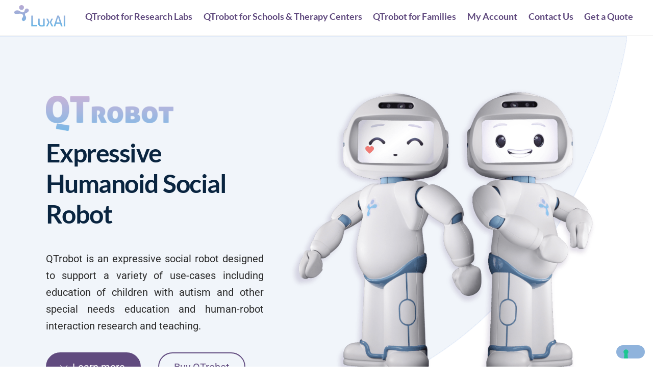

--- FILE ---
content_type: text/html; charset=UTF-8
request_url: https://luxai.com/
body_size: 22720
content:
<!DOCTYPE html><html lang="en-US"><head><link href="//js.braintreegateway.com" rel="dns-prefetch" crossorigin><link href="//www.pinterest.com" rel="dns-prefetch" crossorigin><link href="//www.linkedin.com" rel="dns-prefetch" crossorigin><link href="//www.instagram.com" rel="dns-prefetch" crossorigin><link href="//www.youtube.com" rel="dns-prefetch" crossorigin><link href="//www.facebook.com" rel="dns-prefetch" crossorigin><link href="//www.nytimes.com" rel="dns-prefetch" crossorigin><link href="//techcrunch.com" rel="dns-prefetch" crossorigin><link href="//spectrum.ieee.org" rel="dns-prefetch" crossorigin><link href="//docs.luxai.com" rel="dns-prefetch" crossorigin><link href="//www.googletagmanager.com" rel="dns-prefetch" crossorigin><link href="//www.google.com" rel="dns-prefetch" crossorigin><meta charset="UTF-8"><meta name="viewport" content="width=device-width, initial-scale=1, minimum-scale=1"><style id="tb_inline_styles" data-no-optimize="1">.tb_animation_on{overflow-x:hidden}.themify_builder .wow{visibility:hidden;animation-fill-mode:both}[data-tf-animation]{will-change:transform,opacity,visibility}.themify_builder .tf_lax_done{transition-duration:.8s;transition-timing-function:cubic-bezier(.165,.84,.44,1)}[data-sticky-active].tb_sticky_scroll_active{z-index:1}[data-sticky-active].tb_sticky_scroll_active .hide-on-stick{display:none}@media(min-width:1025px){.hide-desktop{width:0!important;height:0!important;padding:0!important;visibility:hidden!important;margin:0!important;display:table-column!important;background:0!important}}@media(min-width:769px) and (max-width:1024px){.hide-tablet_landscape{width:0!important;height:0!important;padding:0!important;visibility:hidden!important;margin:0!important;display:table-column!important;background:0!important}}@media(min-width:601px) and (max-width:768px){.hide-tablet{width:0!important;height:0!important;padding:0!important;visibility:hidden!important;margin:0!important;display:table-column!important;background:0!important}}@media(max-width:600px){.hide-mobile{width:0!important;height:0!important;padding:0!important;visibility:hidden!important;margin:0!important;display:table-column!important;background:0!important}}@media(max-width:600px){
		    .themify_map.tf_map_loaded{width:100%!important}
		    .ui.builder_button,.ui.nav li a{padding:.525em 1.15em}
		    .fullheight>.row_inner:not(.tb_col_count_1){min-height:0}
	    }</style><noscript><style>.themify_builder .wow,.wow .tf_lazy{visibility:visible!important}</style></noscript><style id="tf_lazy_common" data-no-optimize="1">img{
                max-width:100%;
                height:auto
            }
                                    .tf_fa,em tf-lottie,i tf-lottie{display:inline-block;vertical-align:middle}em tf-lottie,i tf-lottie{width:1.4em;height:1.4em}.tf_fa{width:1em;height:1em;stroke-width:0;stroke:currentColor;overflow:visible;fill:currentColor;pointer-events:none;text-rendering:optimizeSpeed;buffered-rendering:static}#tf_svg symbol{overflow:visible}.tf_lazy{position:relative;visibility:visible;display:block;opacity:.3}.wow .tf_lazy{visibility:hidden;opacity:1;position:static;display:inline}div.tf_audio_lazy audio{visibility:hidden;height:0;display:inline}.mejs-container{visibility:visible}.tf_iframe_lazy{transition:opacity .3s ease-in-out;min-height:10px}.tf_carousel .tf_swiper-wrapper{display:flex}.tf_carousel .tf_swiper-slide{flex-shrink:0;opacity:0;width:100%;height:100%}.tf_carousel .tf_lazy{contain:none}.tf_swiper-wrapper>br,.tf_lazy.tf_swiper-wrapper .tf_lazy:after,.tf_lazy.tf_swiper-wrapper .tf_lazy:before{display:none}.tf_lazy:after,.tf_lazy:before{content:'';display:inline-block;position:absolute;width:10px!important;height:10px!important;margin:0 3px;top:50%!important;right:50%!important;left:auto!important;border-radius:100%;background-color:currentColor;visibility:visible;animation:tf-hrz-loader infinite .75s cubic-bezier(.2,.68,.18,1.08)}.tf_lazy:after{width:6px!important;height:6px!important;right:auto!important;left:50%!important;margin-top:3px;animation-delay:-.4s}@keyframes tf-hrz-loader{0%{transform:scale(1);opacity:1}50%{transform:scale(.1);opacity:.6}100%{transform:scale(1);opacity:1}}.tf_lazy_lightbox{position:fixed;background:rgba(11,11,11,.8);color:#ccc;top:0;left:0;display:flex;align-items:center;justify-content:center;z-index:999}.tf_lazy_lightbox .tf_lazy:after,.tf_lazy_lightbox .tf_lazy:before{background:#fff}.tf_vd_lazy,tf-lottie{display:flex;flex-wrap:wrap}tf-lottie{aspect-ratio:1.777}.tf_w.tf_vd_lazy video{width:100%;height:auto;position:static;object-fit:cover}</style><link type="image/png" href="https://luxai.com/wp-content/uploads/2020/11/LuxAI-favicon-png-1.png" rel="apple-touch-icon" /><link type="image/png" href="https://luxai.com/wp-content/uploads/2020/11/LuxAI-favicon-png-1.png" rel="icon" /><script type="text/template" id="tmpl-variation-template"><div class="woocommerce-variation-description">{{{ data.variation.variation_description }}}</div>
	<div class="woocommerce-variation-price">{{{ data.variation.price_html }}}</div>
	<div class="woocommerce-variation-availability">{{{ data.variation.availability_html }}}</div></script> <script type="text/template" id="tmpl-unavailable-variation-template"><p role="alert">Sorry, this product is unavailable. Please choose a different combination.</p></script> <meta name='robots' content='index, follow, max-image-preview:large, max-snippet:-1, max-video-preview:-1' /><style>img:is([sizes="auto" i], [sizes^="auto," i]) { contain-intrinsic-size: 3000px 1500px }</style><title>LuxAI - Award winning social robots for autism and special needs education</title><meta name="description" content="Discover our expressive social robots for assisting in the education of children with autism, special need education and human-robot interaction research" /><link rel="canonical" href="https://luxai.com/" /><meta property="og:locale" content="en_US" /><meta property="og:type" content="website" /><meta property="og:title" content="LuxAI - Award winning social robots for autism and special needs education" /><meta property="og:description" content="Discover our expressive social robots for assisting in the education of children with autism, special need education and human-robot interaction research" /><meta property="og:url" content="https://luxai.com/" /><meta property="og:site_name" content="LuxAI S.A." /><meta property="article:modified_time" content="2025-10-17T15:23:57+00:00" /><meta property="og:image" content="https://luxai.com/wp-content/uploads/2020/11/QTrobot-for-at-home-training-of-children-with-ASD-2.png" /><meta property="og:image:width" content="788" /><meta property="og:image:height" content="800" /><meta property="og:image:type" content="image/jpeg" /><meta name="twitter:card" content="summary_large_image" /> <script type="application/ld+json" class="yoast-schema-graph">{"@context":"https://schema.org","@graph":[{"@type":"WebPage","@id":"https://luxai.com/","url":"https://luxai.com/","name":"LuxAI - Award winning social robots for autism and special needs education","isPartOf":{"@id":"https://luxai.com/#website"},"about":{"@id":"https://luxai.com/#organization"},"primaryImageOfPage":{"@id":"https://luxai.com/#primaryimage"},"image":{"@id":"https://luxai.com/#primaryimage"},"thumbnailUrl":"https://luxai.com/wp-content/uploads/2020/11/QTrobot-for-at-home-training-of-children-with-ASD-2.png","datePublished":"2020-11-13T12:05:18+00:00","dateModified":"2025-10-17T15:23:57+00:00","description":"Discover our expressive social robots for assisting in the education of children with autism, special need education and human-robot interaction research","breadcrumb":{"@id":"https://luxai.com/#breadcrumb"},"inLanguage":"en-US","potentialAction":[{"@type":"ReadAction","target":["https://luxai.com/"]}]},{"@type":"ImageObject","inLanguage":"en-US","@id":"https://luxai.com/#primaryimage","url":"https://luxai.com/wp-content/uploads/2020/11/QTrobot-for-at-home-training-of-children-with-ASD-2.png","contentUrl":"https://luxai.com/wp-content/uploads/2020/11/QTrobot-for-at-home-training-of-children-with-ASD-2.png","width":788,"height":800,"caption":"robot helping parents to teach children with autism"},{"@type":"BreadcrumbList","@id":"https://luxai.com/#breadcrumb","itemListElement":[{"@type":"ListItem","position":1,"name":"Home"}]},{"@type":"WebSite","@id":"https://luxai.com/#website","url":"https://luxai.com/","name":"LuxAI S.A.","description":"QTrobot, social robot for children with ASD and other SEN, robot for teaching and robot for research","publisher":{"@id":"https://luxai.com/#organization"},"potentialAction":[{"@type":"SearchAction","target":{"@type":"EntryPoint","urlTemplate":"https://luxai.com/?s={search_term_string}"},"query-input":{"@type":"PropertyValueSpecification","valueRequired":true,"valueName":"search_term_string"}}],"inLanguage":"en-US"},{"@type":"Organization","@id":"https://luxai.com/#organization","name":"LuxAI S.A.","url":"https://luxai.com/","logo":{"@type":"ImageObject","inLanguage":"en-US","@id":"https://luxai.com/#/schema/logo/image/","url":"https://luxai.com/wp-content/uploads/2020/11/logo_luxai_bigger.png","contentUrl":"https://luxai.com/wp-content/uploads/2020/11/logo_luxai_bigger.png","width":3255,"height":1392,"caption":"LuxAI S.A."},"image":{"@id":"https://luxai.com/#/schema/logo/image/"}}]}</script> <meta name="google-site-verification" content="YxdjVXbmYl4c20nsH0lTjzdfJ6ZkHnUSKDNUcr-ZEb0" /><link rel="alternate" type="application/rss+xml" title="LuxAI S.A. &raquo; Feed" href="https://luxai.com/feed/" /><link rel="alternate" type="application/rss+xml" title="LuxAI S.A. &raquo; Comments Feed" href="https://luxai.com/comments/feed/" /><style id='classic-theme-styles-inline-css'>/*! This file is auto-generated */
.wp-block-button__link{color:#fff;background-color:#32373c;border-radius:9999px;box-shadow:none;text-decoration:none;padding:calc(.667em + 2px) calc(1.333em + 2px);font-size:1.125em}.wp-block-file__button{background:#32373c;color:#fff;text-decoration:none}</style><style id='filebird-block-filebird-gallery-style-inline-css'>ul.filebird-block-filebird-gallery{margin:auto!important;padding:0!important;width:100%}ul.filebird-block-filebird-gallery.layout-grid{display:grid;grid-gap:20px;align-items:stretch;grid-template-columns:repeat(var(--columns),1fr);justify-items:stretch}ul.filebird-block-filebird-gallery.layout-grid li img{border:1px solid #ccc;box-shadow:2px 2px 6px 0 rgba(0,0,0,.3);height:100%;max-width:100%;-o-object-fit:cover;object-fit:cover;width:100%}ul.filebird-block-filebird-gallery.layout-masonry{-moz-column-count:var(--columns);-moz-column-gap:var(--space);column-gap:var(--space);-moz-column-width:var(--min-width);columns:var(--min-width) var(--columns);display:block;overflow:auto}ul.filebird-block-filebird-gallery.layout-masonry li{margin-bottom:var(--space)}ul.filebird-block-filebird-gallery li{list-style:none}ul.filebird-block-filebird-gallery li figure{height:100%;margin:0;padding:0;position:relative;width:100%}ul.filebird-block-filebird-gallery li figure figcaption{background:linear-gradient(0deg,rgba(0,0,0,.7),rgba(0,0,0,.3) 70%,transparent);bottom:0;box-sizing:border-box;color:#fff;font-size:.8em;margin:0;max-height:100%;overflow:auto;padding:3em .77em .7em;position:absolute;text-align:center;width:100%;z-index:2}ul.filebird-block-filebird-gallery li figure figcaption a{color:inherit}</style><style id='global-styles-inline-css'>:root{--wp--preset--aspect-ratio--square: 1;--wp--preset--aspect-ratio--4-3: 4/3;--wp--preset--aspect-ratio--3-4: 3/4;--wp--preset--aspect-ratio--3-2: 3/2;--wp--preset--aspect-ratio--2-3: 2/3;--wp--preset--aspect-ratio--16-9: 16/9;--wp--preset--aspect-ratio--9-16: 9/16;--wp--preset--color--black: #000000;--wp--preset--color--cyan-bluish-gray: #abb8c3;--wp--preset--color--white: #ffffff;--wp--preset--color--pale-pink: #f78da7;--wp--preset--color--vivid-red: #cf2e2e;--wp--preset--color--luminous-vivid-orange: #ff6900;--wp--preset--color--luminous-vivid-amber: #fcb900;--wp--preset--color--light-green-cyan: #7bdcb5;--wp--preset--color--vivid-green-cyan: #00d084;--wp--preset--color--pale-cyan-blue: #8ed1fc;--wp--preset--color--vivid-cyan-blue: #0693e3;--wp--preset--color--vivid-purple: #9b51e0;--wp--preset--gradient--vivid-cyan-blue-to-vivid-purple: linear-gradient(135deg,rgba(6,147,227,1) 0%,rgb(155,81,224) 100%);--wp--preset--gradient--light-green-cyan-to-vivid-green-cyan: linear-gradient(135deg,rgb(122,220,180) 0%,rgb(0,208,130) 100%);--wp--preset--gradient--luminous-vivid-amber-to-luminous-vivid-orange: linear-gradient(135deg,rgba(252,185,0,1) 0%,rgba(255,105,0,1) 100%);--wp--preset--gradient--luminous-vivid-orange-to-vivid-red: linear-gradient(135deg,rgba(255,105,0,1) 0%,rgb(207,46,46) 100%);--wp--preset--gradient--very-light-gray-to-cyan-bluish-gray: linear-gradient(135deg,rgb(238,238,238) 0%,rgb(169,184,195) 100%);--wp--preset--gradient--cool-to-warm-spectrum: linear-gradient(135deg,rgb(74,234,220) 0%,rgb(151,120,209) 20%,rgb(207,42,186) 40%,rgb(238,44,130) 60%,rgb(251,105,98) 80%,rgb(254,248,76) 100%);--wp--preset--gradient--blush-light-purple: linear-gradient(135deg,rgb(255,206,236) 0%,rgb(152,150,240) 100%);--wp--preset--gradient--blush-bordeaux: linear-gradient(135deg,rgb(254,205,165) 0%,rgb(254,45,45) 50%,rgb(107,0,62) 100%);--wp--preset--gradient--luminous-dusk: linear-gradient(135deg,rgb(255,203,112) 0%,rgb(199,81,192) 50%,rgb(65,88,208) 100%);--wp--preset--gradient--pale-ocean: linear-gradient(135deg,rgb(255,245,203) 0%,rgb(182,227,212) 50%,rgb(51,167,181) 100%);--wp--preset--gradient--electric-grass: linear-gradient(135deg,rgb(202,248,128) 0%,rgb(113,206,126) 100%);--wp--preset--gradient--midnight: linear-gradient(135deg,rgb(2,3,129) 0%,rgb(40,116,252) 100%);--wp--preset--font-size--small: 13px;--wp--preset--font-size--medium: 20px;--wp--preset--font-size--large: 36px;--wp--preset--font-size--x-large: 42px;--wp--preset--spacing--20: 0.44rem;--wp--preset--spacing--30: 0.67rem;--wp--preset--spacing--40: 1rem;--wp--preset--spacing--50: 1.5rem;--wp--preset--spacing--60: 2.25rem;--wp--preset--spacing--70: 3.38rem;--wp--preset--spacing--80: 5.06rem;--wp--preset--shadow--natural: 6px 6px 9px rgba(0, 0, 0, 0.2);--wp--preset--shadow--deep: 12px 12px 50px rgba(0, 0, 0, 0.4);--wp--preset--shadow--sharp: 6px 6px 0px rgba(0, 0, 0, 0.2);--wp--preset--shadow--outlined: 6px 6px 0px -3px rgba(255, 255, 255, 1), 6px 6px rgba(0, 0, 0, 1);--wp--preset--shadow--crisp: 6px 6px 0px rgba(0, 0, 0, 1);}:where(.is-layout-flex){gap: 0.5em;}:where(.is-layout-grid){gap: 0.5em;}body .is-layout-flex{display: flex;}.is-layout-flex{flex-wrap: wrap;align-items: center;}.is-layout-flex > :is(*, div){margin: 0;}body .is-layout-grid{display: grid;}.is-layout-grid > :is(*, div){margin: 0;}:where(.wp-block-columns.is-layout-flex){gap: 2em;}:where(.wp-block-columns.is-layout-grid){gap: 2em;}:where(.wp-block-post-template.is-layout-flex){gap: 1.25em;}:where(.wp-block-post-template.is-layout-grid){gap: 1.25em;}.has-black-color{color: var(--wp--preset--color--black) !important;}.has-cyan-bluish-gray-color{color: var(--wp--preset--color--cyan-bluish-gray) !important;}.has-white-color{color: var(--wp--preset--color--white) !important;}.has-pale-pink-color{color: var(--wp--preset--color--pale-pink) !important;}.has-vivid-red-color{color: var(--wp--preset--color--vivid-red) !important;}.has-luminous-vivid-orange-color{color: var(--wp--preset--color--luminous-vivid-orange) !important;}.has-luminous-vivid-amber-color{color: var(--wp--preset--color--luminous-vivid-amber) !important;}.has-light-green-cyan-color{color: var(--wp--preset--color--light-green-cyan) !important;}.has-vivid-green-cyan-color{color: var(--wp--preset--color--vivid-green-cyan) !important;}.has-pale-cyan-blue-color{color: var(--wp--preset--color--pale-cyan-blue) !important;}.has-vivid-cyan-blue-color{color: var(--wp--preset--color--vivid-cyan-blue) !important;}.has-vivid-purple-color{color: var(--wp--preset--color--vivid-purple) !important;}.has-black-background-color{background-color: var(--wp--preset--color--black) !important;}.has-cyan-bluish-gray-background-color{background-color: var(--wp--preset--color--cyan-bluish-gray) !important;}.has-white-background-color{background-color: var(--wp--preset--color--white) !important;}.has-pale-pink-background-color{background-color: var(--wp--preset--color--pale-pink) !important;}.has-vivid-red-background-color{background-color: var(--wp--preset--color--vivid-red) !important;}.has-luminous-vivid-orange-background-color{background-color: var(--wp--preset--color--luminous-vivid-orange) !important;}.has-luminous-vivid-amber-background-color{background-color: var(--wp--preset--color--luminous-vivid-amber) !important;}.has-light-green-cyan-background-color{background-color: var(--wp--preset--color--light-green-cyan) !important;}.has-vivid-green-cyan-background-color{background-color: var(--wp--preset--color--vivid-green-cyan) !important;}.has-pale-cyan-blue-background-color{background-color: var(--wp--preset--color--pale-cyan-blue) !important;}.has-vivid-cyan-blue-background-color{background-color: var(--wp--preset--color--vivid-cyan-blue) !important;}.has-vivid-purple-background-color{background-color: var(--wp--preset--color--vivid-purple) !important;}.has-black-border-color{border-color: var(--wp--preset--color--black) !important;}.has-cyan-bluish-gray-border-color{border-color: var(--wp--preset--color--cyan-bluish-gray) !important;}.has-white-border-color{border-color: var(--wp--preset--color--white) !important;}.has-pale-pink-border-color{border-color: var(--wp--preset--color--pale-pink) !important;}.has-vivid-red-border-color{border-color: var(--wp--preset--color--vivid-red) !important;}.has-luminous-vivid-orange-border-color{border-color: var(--wp--preset--color--luminous-vivid-orange) !important;}.has-luminous-vivid-amber-border-color{border-color: var(--wp--preset--color--luminous-vivid-amber) !important;}.has-light-green-cyan-border-color{border-color: var(--wp--preset--color--light-green-cyan) !important;}.has-vivid-green-cyan-border-color{border-color: var(--wp--preset--color--vivid-green-cyan) !important;}.has-pale-cyan-blue-border-color{border-color: var(--wp--preset--color--pale-cyan-blue) !important;}.has-vivid-cyan-blue-border-color{border-color: var(--wp--preset--color--vivid-cyan-blue) !important;}.has-vivid-purple-border-color{border-color: var(--wp--preset--color--vivid-purple) !important;}.has-vivid-cyan-blue-to-vivid-purple-gradient-background{background: var(--wp--preset--gradient--vivid-cyan-blue-to-vivid-purple) !important;}.has-light-green-cyan-to-vivid-green-cyan-gradient-background{background: var(--wp--preset--gradient--light-green-cyan-to-vivid-green-cyan) !important;}.has-luminous-vivid-amber-to-luminous-vivid-orange-gradient-background{background: var(--wp--preset--gradient--luminous-vivid-amber-to-luminous-vivid-orange) !important;}.has-luminous-vivid-orange-to-vivid-red-gradient-background{background: var(--wp--preset--gradient--luminous-vivid-orange-to-vivid-red) !important;}.has-very-light-gray-to-cyan-bluish-gray-gradient-background{background: var(--wp--preset--gradient--very-light-gray-to-cyan-bluish-gray) !important;}.has-cool-to-warm-spectrum-gradient-background{background: var(--wp--preset--gradient--cool-to-warm-spectrum) !important;}.has-blush-light-purple-gradient-background{background: var(--wp--preset--gradient--blush-light-purple) !important;}.has-blush-bordeaux-gradient-background{background: var(--wp--preset--gradient--blush-bordeaux) !important;}.has-luminous-dusk-gradient-background{background: var(--wp--preset--gradient--luminous-dusk) !important;}.has-pale-ocean-gradient-background{background: var(--wp--preset--gradient--pale-ocean) !important;}.has-electric-grass-gradient-background{background: var(--wp--preset--gradient--electric-grass) !important;}.has-midnight-gradient-background{background: var(--wp--preset--gradient--midnight) !important;}.has-small-font-size{font-size: var(--wp--preset--font-size--small) !important;}.has-medium-font-size{font-size: var(--wp--preset--font-size--medium) !important;}.has-large-font-size{font-size: var(--wp--preset--font-size--large) !important;}.has-x-large-font-size{font-size: var(--wp--preset--font-size--x-large) !important;}
:where(.wp-block-post-template.is-layout-flex){gap: 1.25em;}:where(.wp-block-post-template.is-layout-grid){gap: 1.25em;}
:where(.wp-block-columns.is-layout-flex){gap: 2em;}:where(.wp-block-columns.is-layout-grid){gap: 2em;}
:root :where(.wp-block-pullquote){font-size: 1.5em;line-height: 1.6;}</style><style id='woocommerce-inline-inline-css'>.woocommerce form .form-row .required { visibility: visible; }</style><link rel="preload" href="https://luxai.com/wp-content/plugins/woocommerce-gateway-paypal-powered-by-braintree/vendor/skyverge/wc-plugin-framework/woocommerce/payment-gateway/assets/css/frontend/sv-wc-payment-gateway-payment-form.min.css?ver=5.15.10" as="style"><link rel='stylesheet' id='sv-wc-payment-gateway-payment-form-v5_15_10-css' href='https://luxai.com/wp-content/plugins/woocommerce-gateway-paypal-powered-by-braintree/vendor/skyverge/wc-plugin-framework/woocommerce/payment-gateway/assets/css/frontend/sv-wc-payment-gateway-payment-form.min.css?ver=5.15.10' media='all' /><link rel="preload" href="https://luxai.com/?code-snippets-css=1&amp;ver=5" as="style"><link rel='stylesheet' id='code-snippets-site-css-styles-css' href='https://luxai.com/?code-snippets-css=1&amp;ver=5' media='all' /> <script src="https://luxai.com/wp-includes/js/jquery/jquery.min.js?ver=3.7.1" id="jquery-core-js"></script> <script src="https://luxai.com/wp-content/cache/autoptimize/js/autoptimize_single_eda6ce2f840082f0e44def99d4ae27b6.js?ver=1.0" id="rcfwc-js-js" defer data-wp-strategy="defer"></script> <script src="https://www.google.com/recaptcha/api.js?hl=en_US" id="recaptcha-js" defer data-wp-strategy="defer"></script> <script src="https://luxai.com/wp-content/plugins/woocommerce/assets/js/jquery-blockui/jquery.blockUI.min.js?ver=2.7.0-wc.10.4.3" id="wc-jquery-blockui-js" defer data-wp-strategy="defer"></script> <script src="https://luxai.com/wp-content/plugins/woocommerce/assets/js/js-cookie/js.cookie.min.js?ver=2.1.4-wc.10.4.3" id="wc-js-cookie-js" defer data-wp-strategy="defer"></script> <script id="woocommerce-js-extra">var woocommerce_params = {"ajax_url":"\/wp-admin\/admin-ajax.php","wc_ajax_url":"\/?wc-ajax=%%endpoint%%","i18n_password_show":"Show password","i18n_password_hide":"Hide password"};</script> <script src="https://luxai.com/wp-content/plugins/woocommerce/assets/js/frontend/woocommerce.min.js?ver=10.4.3" id="woocommerce-js" defer data-wp-strategy="defer"></script> <script id="wc-cart-fragments-js-extra">var wc_cart_fragments_params = {"ajax_url":"\/wp-admin\/admin-ajax.php","wc_ajax_url":"\/?wc-ajax=%%endpoint%%","cart_hash_key":"wc_cart_hash_7cccdacc2cf21cb29d6aa621e5ff8446","fragment_name":"wc_fragments_7cccdacc2cf21cb29d6aa621e5ff8446","request_timeout":"5000"};</script> <script src="https://luxai.com/wp-content/plugins/woocommerce/assets/js/frontend/cart-fragments.min.js?ver=10.4.3" id="wc-cart-fragments-js" defer data-wp-strategy="defer"></script> <script src="https://luxai.com/wp-includes/js/underscore.min.js?ver=1.13.7" id="underscore-js"></script> <script id="wp-util-js-extra">var _wpUtilSettings = {"ajax":{"url":"\/wp-admin\/admin-ajax.php"}};</script> <script src="https://luxai.com/wp-includes/js/wp-util.min.js?ver=6.8.3" id="wp-util-js"></script> <script id="wc-add-to-cart-variation-js-extra">var wc_add_to_cart_variation_params = {"wc_ajax_url":"\/?wc-ajax=%%endpoint%%","i18n_no_matching_variations_text":"Sorry, no products matched your selection. Please choose a different combination.","i18n_make_a_selection_text":"Please select some product options before adding this product to your cart.","i18n_unavailable_text":"Sorry, this product is unavailable. Please choose a different combination.","i18n_reset_alert_text":"Your selection has been reset. Please select some product options before adding this product to your cart."};</script> <script src="https://luxai.com/wp-content/plugins/woocommerce/assets/js/frontend/add-to-cart-variation.min.js?ver=10.4.3" id="wc-add-to-cart-variation-js" defer data-wp-strategy="defer"></script> <script id="wc-single-product-js-extra">var wc_single_product_params = {"i18n_required_rating_text":"Please select a rating","i18n_rating_options":["1 of 5 stars","2 of 5 stars","3 of 5 stars","4 of 5 stars","5 of 5 stars"],"i18n_product_gallery_trigger_text":"View full-screen image gallery","review_rating_required":"yes","flexslider":{"rtl":false,"animation":"slide","smoothHeight":true,"directionNav":false,"controlNav":"thumbnails","slideshow":false,"animationSpeed":500,"animationLoop":false,"allowOneSlide":false},"zoom_enabled":"","zoom_options":[],"photoswipe_enabled":"1","photoswipe_options":{"shareEl":false,"closeOnScroll":false,"history":false,"hideAnimationDuration":0,"showAnimationDuration":0},"flexslider_enabled":"1"};</script> <script src="https://luxai.com/wp-content/plugins/woocommerce/assets/js/frontend/single-product.min.js?ver=10.4.3" id="wc-single-product-js" defer data-wp-strategy="defer"></script> <script src="https://luxai.com/?code-snippets-js-snippets=head&amp;ver=19" id="code-snippets-site-head-js-js"></script> <link rel="https://api.w.org/" href="https://luxai.com/wp-json/" /><link rel="alternate" title="JSON" type="application/json" href="https://luxai.com/wp-json/wp/v2/pages/15" /><link rel="EditURI" type="application/rsd+xml" title="RSD" href="https://luxai.com/xmlrpc.php?rsd" /><link rel='shortlink' href='https://luxai.com/' /><link rel="alternate" title="oEmbed (JSON)" type="application/json+oembed" href="https://luxai.com/wp-json/oembed/1.0/embed?url=https%3A%2F%2Fluxai.com%2F" /><link rel="alternate" title="oEmbed (XML)" type="text/xml+oembed" href="https://luxai.com/wp-json/oembed/1.0/embed?url=https%3A%2F%2Fluxai.com%2F&amp;format=xml" /><meta name="generator" content="Site Kit by Google 1.168.0" /><style>@keyframes themifyAnimatedBG{
		0%{background-color:#33baab}100%{background-color:#e33b9e}50%{background-color:#4961d7}33.3%{background-color:#2ea85c}25%{background-color:#2bb8ed}20%{background-color:#dd5135}
	}
	.module_row.animated-bg{
		animation:themifyAnimatedBG 30000ms infinite alternate
	}</style><noscript><style>.woocommerce-product-gallery{ opacity: 1 !important; }</style></noscript>  <script>var ck = document.cookie;
var url = window.location.hostname;	
let internal = ck.search("internalTraffic=true");
if(internal == -1){
//  	console.log("Cookie not set!")
	enableGTM(url);
}
	
function enableGTM(url){
	if(url == "developluxai.wpengine.com" || url == "staginglux.wpengine.com"){
// 		console.log("Developer GTM");
	// window['ga-disable-UA-161400311-1'] = true;
		(function(w,d,s,l,i){w[l]=w[l]||[];w[l].push({'gtm.start':
		new Date().getTime(),event:'gtm.js'});var f=d.getElementsByTagName(s)[0],
		j=d.createElement(s),dl=l!='dataLayer'?'&l='+l:'';j.async=true;j.src=
		'https://www.googletagmanager.com/gtm.js?id='+i+dl+ '&gtm_auth=PQ2clXDOIUbHb9BDavbd9w&gtm_preview=env-102&gtm_cookies_win=x';f.parentNode.insertBefore(j,f);
		})(window,document,'script','dataLayer','GTM-KQ6W3F7');
	}
else {
// 	console.log("Main GTM");
	(function(w,d,s,l,i){w[l]=w[l]||[];w[l].push({'gtm.start':new Date().getTime(),event:'gtm.js'});var f=d.getElementsByTagName(s)[0],j=d.createElement(s),dl=l!='dataLayer'?'&l='+l:'';j.async=true;j.src='https://www.googletagmanager.com/gtm.js?id='+i+dl;f.parentNode.insertBefore(j,f);})(window,document,'script','dataLayer','GTM-KQ6W3F7');
}
}
	
jQuery(document).ready(function() {
	jQuery('img').removeAttr('title');
});</script> 
<style>.page-id-15 #headerwrap {
	background-color: rgba(255, 255, 255, 1)
}
.page-id-15 #site-logo a, .page-id-15 #site-description a, .page-id-15 .header-widget a, .page-id-15 .sidemenu .social-widget a, .page-id-15 #main-nav > li > a, .page-id-15 #headerwrap .header-icons a {
	color: rgba(97, 75, 127, 1)
}</style><link rel="icon" href="https://luxai.com/wp-content/uploads/2020/11/cropped-LuxAI-favicon-png-32x32.png" sizes="32x32" /><link rel="icon" href="https://luxai.com/wp-content/uploads/2020/11/cropped-LuxAI-favicon-png-192x192.png" sizes="192x192" /><link rel="apple-touch-icon" href="https://luxai.com/wp-content/uploads/2020/11/cropped-LuxAI-favicon-png-180x180.png" /><meta name="msapplication-TileImage" content="https://luxai.com/wp-content/uploads/2020/11/cropped-LuxAI-favicon-png-270x270.png" /><link rel="prefetch" href="https://luxai.com/wp-content/themes/themify-ultra/js/themify.script.min.js?ver=7.3.4" as="script" fetchpriority="low"><link rel="prefetch" href="https://luxai.com/wp-content/themes/themify-ultra/themify/js/modules/themify.sidemenu.min.js?ver=7.3.1" as="script" fetchpriority="low"><link rel="prefetch" href="https://luxai.com/wp-content/themes/themify-ultra/js/modules/wc.min.js?ver=7.3.4" as="script" fetchpriority="low"><link rel="preload" href="https://luxai.com/wp-content/uploads/2021/03/logo_luxai_small-1.png" as="image"><link rel="preload" href="https://luxai.com/wp-content/themes/themify-ultra/themify/themify-builder/js/themify.builder.script.min.js?ver=7.3.1" as="script" fetchpriority="low"><link rel="prefetch" href="https://luxai.com/wp-content/themes/themify-ultra/themify/js/modules/isotop.min.js?ver=7.3.1" as="script" fetchpriority="low"><style id="tf_gf_fonts_style">@font-face{font-family:'Lato';font-style:italic;font-display:swap;src:url(https://fonts.gstatic.com/s/lato/v25/S6u8w4BMUTPHjxsAUi-qJCY.woff2) format('woff2');unicode-range:U+0100-02BA,U+02BD-02C5,U+02C7-02CC,U+02CE-02D7,U+02DD-02FF,U+0304,U+0308,U+0329,U+1D00-1DBF,U+1E00-1E9F,U+1EF2-1EFF,U+2020,U+20A0-20AB,U+20AD-20C0,U+2113,U+2C60-2C7F,U+A720-A7FF;}@font-face{font-family:'Lato';font-style:italic;font-display:swap;src:url(https://fonts.gstatic.com/s/lato/v25/S6u8w4BMUTPHjxsAXC-q.woff2) format('woff2');unicode-range:U+0000-00FF,U+0131,U+0152-0153,U+02BB-02BC,U+02C6,U+02DA,U+02DC,U+0304,U+0308,U+0329,U+2000-206F,U+20AC,U+2122,U+2191,U+2193,U+2212,U+2215,U+FEFF,U+FFFD;}@font-face{font-family:'Lato';font-style:italic;font-weight:700;font-display:swap;src:url(https://fonts.gstatic.com/s/lato/v25/S6u_w4BMUTPHjxsI5wq_FQft1dw.woff2) format('woff2');unicode-range:U+0100-02BA,U+02BD-02C5,U+02C7-02CC,U+02CE-02D7,U+02DD-02FF,U+0304,U+0308,U+0329,U+1D00-1DBF,U+1E00-1E9F,U+1EF2-1EFF,U+2020,U+20A0-20AB,U+20AD-20C0,U+2113,U+2C60-2C7F,U+A720-A7FF;}@font-face{font-family:'Lato';font-style:italic;font-weight:700;font-display:swap;src:url(https://fonts.gstatic.com/s/lato/v25/S6u_w4BMUTPHjxsI5wq_Gwft.woff2) format('woff2');unicode-range:U+0000-00FF,U+0131,U+0152-0153,U+02BB-02BC,U+02C6,U+02DA,U+02DC,U+0304,U+0308,U+0329,U+2000-206F,U+20AC,U+2122,U+2191,U+2193,U+2212,U+2215,U+FEFF,U+FFFD;}@font-face{font-family:'Lato';font-display:swap;src:url(https://fonts.gstatic.com/s/lato/v25/S6uyw4BMUTPHjxAwXjeu.woff2) format('woff2');unicode-range:U+0100-02BA,U+02BD-02C5,U+02C7-02CC,U+02CE-02D7,U+02DD-02FF,U+0304,U+0308,U+0329,U+1D00-1DBF,U+1E00-1E9F,U+1EF2-1EFF,U+2020,U+20A0-20AB,U+20AD-20C0,U+2113,U+2C60-2C7F,U+A720-A7FF;}@font-face{font-family:'Lato';font-display:swap;src:url(https://fonts.gstatic.com/s/lato/v25/S6uyw4BMUTPHjx4wXg.woff2) format('woff2');unicode-range:U+0000-00FF,U+0131,U+0152-0153,U+02BB-02BC,U+02C6,U+02DA,U+02DC,U+0304,U+0308,U+0329,U+2000-206F,U+20AC,U+2122,U+2191,U+2193,U+2212,U+2215,U+FEFF,U+FFFD;}@font-face{font-family:'Lato';font-weight:700;font-display:swap;src:url(https://fonts.gstatic.com/s/lato/v25/S6u9w4BMUTPHh6UVSwaPGR_p.woff2) format('woff2');unicode-range:U+0100-02BA,U+02BD-02C5,U+02C7-02CC,U+02CE-02D7,U+02DD-02FF,U+0304,U+0308,U+0329,U+1D00-1DBF,U+1E00-1E9F,U+1EF2-1EFF,U+2020,U+20A0-20AB,U+20AD-20C0,U+2113,U+2C60-2C7F,U+A720-A7FF;}@font-face{font-family:'Lato';font-weight:700;font-display:swap;src:url(https://fonts.gstatic.com/s/lato/v25/S6u9w4BMUTPHh6UVSwiPGQ.woff2) format('woff2');unicode-range:U+0000-00FF,U+0131,U+0152-0153,U+02BB-02BC,U+02C6,U+02DA,U+02DC,U+0304,U+0308,U+0329,U+2000-206F,U+20AC,U+2122,U+2191,U+2193,U+2212,U+2215,U+FEFF,U+FFFD;}@font-face{font-family:'Open Sans';font-style:italic;font-weight:300;font-stretch:100%;font-display:swap;src:url(https://fonts.gstatic.com/s/opensans/v44/memtYaGs126MiZpBA-UFUIcVXSCEkx2cmqvXlWqWtE6F15M.woff2) format('woff2');unicode-range:U+0460-052F,U+1C80-1C8A,U+20B4,U+2DE0-2DFF,U+A640-A69F,U+FE2E-FE2F;}@font-face{font-family:'Open Sans';font-style:italic;font-weight:300;font-stretch:100%;font-display:swap;src:url(https://fonts.gstatic.com/s/opensans/v44/memtYaGs126MiZpBA-UFUIcVXSCEkx2cmqvXlWqWvU6F15M.woff2) format('woff2');unicode-range:U+0301,U+0400-045F,U+0490-0491,U+04B0-04B1,U+2116;}@font-face{font-family:'Open Sans';font-style:italic;font-weight:300;font-stretch:100%;font-display:swap;src:url(https://fonts.gstatic.com/s/opensans/v44/memtYaGs126MiZpBA-UFUIcVXSCEkx2cmqvXlWqWtU6F15M.woff2) format('woff2');unicode-range:U+1F00-1FFF;}@font-face{font-family:'Open Sans';font-style:italic;font-weight:300;font-stretch:100%;font-display:swap;src:url(https://fonts.gstatic.com/s/opensans/v44/memtYaGs126MiZpBA-UFUIcVXSCEkx2cmqvXlWqWuk6F15M.woff2) format('woff2');unicode-range:U+0370-0377,U+037A-037F,U+0384-038A,U+038C,U+038E-03A1,U+03A3-03FF;}@font-face{font-family:'Open Sans';font-style:italic;font-weight:300;font-stretch:100%;font-display:swap;src:url(https://fonts.gstatic.com/s/opensans/v44/memtYaGs126MiZpBA-UFUIcVXSCEkx2cmqvXlWqWu06F15M.woff2) format('woff2');unicode-range:U+0307-0308,U+0590-05FF,U+200C-2010,U+20AA,U+25CC,U+FB1D-FB4F;}@font-face{font-family:'Open Sans';font-style:italic;font-weight:300;font-stretch:100%;font-display:swap;src:url(https://fonts.gstatic.com/s/opensans/v44/memtYaGs126MiZpBA-UFUIcVXSCEkx2cmqvXlWqWxU6F15M.woff2) format('woff2');unicode-range:U+0302-0303,U+0305,U+0307-0308,U+0310,U+0312,U+0315,U+031A,U+0326-0327,U+032C,U+032F-0330,U+0332-0333,U+0338,U+033A,U+0346,U+034D,U+0391-03A1,U+03A3-03A9,U+03B1-03C9,U+03D1,U+03D5-03D6,U+03F0-03F1,U+03F4-03F5,U+2016-2017,U+2034-2038,U+203C,U+2040,U+2043,U+2047,U+2050,U+2057,U+205F,U+2070-2071,U+2074-208E,U+2090-209C,U+20D0-20DC,U+20E1,U+20E5-20EF,U+2100-2112,U+2114-2115,U+2117-2121,U+2123-214F,U+2190,U+2192,U+2194-21AE,U+21B0-21E5,U+21F1-21F2,U+21F4-2211,U+2213-2214,U+2216-22FF,U+2308-230B,U+2310,U+2319,U+231C-2321,U+2336-237A,U+237C,U+2395,U+239B-23B7,U+23D0,U+23DC-23E1,U+2474-2475,U+25AF,U+25B3,U+25B7,U+25BD,U+25C1,U+25CA,U+25CC,U+25FB,U+266D-266F,U+27C0-27FF,U+2900-2AFF,U+2B0E-2B11,U+2B30-2B4C,U+2BFE,U+3030,U+FF5B,U+FF5D,U+1D400-1D7FF,U+1EE00-1EEFF;}@font-face{font-family:'Open Sans';font-style:italic;font-weight:300;font-stretch:100%;font-display:swap;src:url(https://fonts.gstatic.com/s/opensans/v44/memtYaGs126MiZpBA-UFUIcVXSCEkx2cmqvXlWqW106F15M.woff2) format('woff2');unicode-range:U+0001-000C,U+000E-001F,U+007F-009F,U+20DD-20E0,U+20E2-20E4,U+2150-218F,U+2190,U+2192,U+2194-2199,U+21AF,U+21E6-21F0,U+21F3,U+2218-2219,U+2299,U+22C4-22C6,U+2300-243F,U+2440-244A,U+2460-24FF,U+25A0-27BF,U+2800-28FF,U+2921-2922,U+2981,U+29BF,U+29EB,U+2B00-2BFF,U+4DC0-4DFF,U+FFF9-FFFB,U+10140-1018E,U+10190-1019C,U+101A0,U+101D0-101FD,U+102E0-102FB,U+10E60-10E7E,U+1D2C0-1D2D3,U+1D2E0-1D37F,U+1F000-1F0FF,U+1F100-1F1AD,U+1F1E6-1F1FF,U+1F30D-1F30F,U+1F315,U+1F31C,U+1F31E,U+1F320-1F32C,U+1F336,U+1F378,U+1F37D,U+1F382,U+1F393-1F39F,U+1F3A7-1F3A8,U+1F3AC-1F3AF,U+1F3C2,U+1F3C4-1F3C6,U+1F3CA-1F3CE,U+1F3D4-1F3E0,U+1F3ED,U+1F3F1-1F3F3,U+1F3F5-1F3F7,U+1F408,U+1F415,U+1F41F,U+1F426,U+1F43F,U+1F441-1F442,U+1F444,U+1F446-1F449,U+1F44C-1F44E,U+1F453,U+1F46A,U+1F47D,U+1F4A3,U+1F4B0,U+1F4B3,U+1F4B9,U+1F4BB,U+1F4BF,U+1F4C8-1F4CB,U+1F4D6,U+1F4DA,U+1F4DF,U+1F4E3-1F4E6,U+1F4EA-1F4ED,U+1F4F7,U+1F4F9-1F4FB,U+1F4FD-1F4FE,U+1F503,U+1F507-1F50B,U+1F50D,U+1F512-1F513,U+1F53E-1F54A,U+1F54F-1F5FA,U+1F610,U+1F650-1F67F,U+1F687,U+1F68D,U+1F691,U+1F694,U+1F698,U+1F6AD,U+1F6B2,U+1F6B9-1F6BA,U+1F6BC,U+1F6C6-1F6CF,U+1F6D3-1F6D7,U+1F6E0-1F6EA,U+1F6F0-1F6F3,U+1F6F7-1F6FC,U+1F700-1F7FF,U+1F800-1F80B,U+1F810-1F847,U+1F850-1F859,U+1F860-1F887,U+1F890-1F8AD,U+1F8B0-1F8BB,U+1F8C0-1F8C1,U+1F900-1F90B,U+1F93B,U+1F946,U+1F984,U+1F996,U+1F9E9,U+1FA00-1FA6F,U+1FA70-1FA7C,U+1FA80-1FA89,U+1FA8F-1FAC6,U+1FACE-1FADC,U+1FADF-1FAE9,U+1FAF0-1FAF8,U+1FB00-1FBFF;}@font-face{font-family:'Open Sans';font-style:italic;font-weight:300;font-stretch:100%;font-display:swap;src:url(https://fonts.gstatic.com/s/opensans/v44/memtYaGs126MiZpBA-UFUIcVXSCEkx2cmqvXlWqWtk6F15M.woff2) format('woff2');unicode-range:U+0102-0103,U+0110-0111,U+0128-0129,U+0168-0169,U+01A0-01A1,U+01AF-01B0,U+0300-0301,U+0303-0304,U+0308-0309,U+0323,U+0329,U+1EA0-1EF9,U+20AB;}@font-face{font-family:'Open Sans';font-style:italic;font-weight:300;font-stretch:100%;font-display:swap;src:url(https://fonts.gstatic.com/s/opensans/v44/memtYaGs126MiZpBA-UFUIcVXSCEkx2cmqvXlWqWt06F15M.woff2) format('woff2');unicode-range:U+0100-02BA,U+02BD-02C5,U+02C7-02CC,U+02CE-02D7,U+02DD-02FF,U+0304,U+0308,U+0329,U+1D00-1DBF,U+1E00-1E9F,U+1EF2-1EFF,U+2020,U+20A0-20AB,U+20AD-20C0,U+2113,U+2C60-2C7F,U+A720-A7FF;}@font-face{font-family:'Open Sans';font-style:italic;font-weight:300;font-stretch:100%;font-display:swap;src:url(https://fonts.gstatic.com/s/opensans/v44/memtYaGs126MiZpBA-UFUIcVXSCEkx2cmqvXlWqWuU6F.woff2) format('woff2');unicode-range:U+0000-00FF,U+0131,U+0152-0153,U+02BB-02BC,U+02C6,U+02DA,U+02DC,U+0304,U+0308,U+0329,U+2000-206F,U+20AC,U+2122,U+2191,U+2193,U+2212,U+2215,U+FEFF,U+FFFD;}@font-face{font-family:'Open Sans';font-style:italic;font-stretch:100%;font-display:swap;src:url(https://fonts.gstatic.com/s/opensans/v44/memtYaGs126MiZpBA-UFUIcVXSCEkx2cmqvXlWqWtE6F15M.woff2) format('woff2');unicode-range:U+0460-052F,U+1C80-1C8A,U+20B4,U+2DE0-2DFF,U+A640-A69F,U+FE2E-FE2F;}@font-face{font-family:'Open Sans';font-style:italic;font-stretch:100%;font-display:swap;src:url(https://fonts.gstatic.com/s/opensans/v44/memtYaGs126MiZpBA-UFUIcVXSCEkx2cmqvXlWqWvU6F15M.woff2) format('woff2');unicode-range:U+0301,U+0400-045F,U+0490-0491,U+04B0-04B1,U+2116;}@font-face{font-family:'Open Sans';font-style:italic;font-stretch:100%;font-display:swap;src:url(https://fonts.gstatic.com/s/opensans/v44/memtYaGs126MiZpBA-UFUIcVXSCEkx2cmqvXlWqWtU6F15M.woff2) format('woff2');unicode-range:U+1F00-1FFF;}@font-face{font-family:'Open Sans';font-style:italic;font-stretch:100%;font-display:swap;src:url(https://fonts.gstatic.com/s/opensans/v44/memtYaGs126MiZpBA-UFUIcVXSCEkx2cmqvXlWqWuk6F15M.woff2) format('woff2');unicode-range:U+0370-0377,U+037A-037F,U+0384-038A,U+038C,U+038E-03A1,U+03A3-03FF;}@font-face{font-family:'Open Sans';font-style:italic;font-stretch:100%;font-display:swap;src:url(https://fonts.gstatic.com/s/opensans/v44/memtYaGs126MiZpBA-UFUIcVXSCEkx2cmqvXlWqWu06F15M.woff2) format('woff2');unicode-range:U+0307-0308,U+0590-05FF,U+200C-2010,U+20AA,U+25CC,U+FB1D-FB4F;}@font-face{font-family:'Open Sans';font-style:italic;font-stretch:100%;font-display:swap;src:url(https://fonts.gstatic.com/s/opensans/v44/memtYaGs126MiZpBA-UFUIcVXSCEkx2cmqvXlWqWxU6F15M.woff2) format('woff2');unicode-range:U+0302-0303,U+0305,U+0307-0308,U+0310,U+0312,U+0315,U+031A,U+0326-0327,U+032C,U+032F-0330,U+0332-0333,U+0338,U+033A,U+0346,U+034D,U+0391-03A1,U+03A3-03A9,U+03B1-03C9,U+03D1,U+03D5-03D6,U+03F0-03F1,U+03F4-03F5,U+2016-2017,U+2034-2038,U+203C,U+2040,U+2043,U+2047,U+2050,U+2057,U+205F,U+2070-2071,U+2074-208E,U+2090-209C,U+20D0-20DC,U+20E1,U+20E5-20EF,U+2100-2112,U+2114-2115,U+2117-2121,U+2123-214F,U+2190,U+2192,U+2194-21AE,U+21B0-21E5,U+21F1-21F2,U+21F4-2211,U+2213-2214,U+2216-22FF,U+2308-230B,U+2310,U+2319,U+231C-2321,U+2336-237A,U+237C,U+2395,U+239B-23B7,U+23D0,U+23DC-23E1,U+2474-2475,U+25AF,U+25B3,U+25B7,U+25BD,U+25C1,U+25CA,U+25CC,U+25FB,U+266D-266F,U+27C0-27FF,U+2900-2AFF,U+2B0E-2B11,U+2B30-2B4C,U+2BFE,U+3030,U+FF5B,U+FF5D,U+1D400-1D7FF,U+1EE00-1EEFF;}@font-face{font-family:'Open Sans';font-style:italic;font-stretch:100%;font-display:swap;src:url(https://fonts.gstatic.com/s/opensans/v44/memtYaGs126MiZpBA-UFUIcVXSCEkx2cmqvXlWqW106F15M.woff2) format('woff2');unicode-range:U+0001-000C,U+000E-001F,U+007F-009F,U+20DD-20E0,U+20E2-20E4,U+2150-218F,U+2190,U+2192,U+2194-2199,U+21AF,U+21E6-21F0,U+21F3,U+2218-2219,U+2299,U+22C4-22C6,U+2300-243F,U+2440-244A,U+2460-24FF,U+25A0-27BF,U+2800-28FF,U+2921-2922,U+2981,U+29BF,U+29EB,U+2B00-2BFF,U+4DC0-4DFF,U+FFF9-FFFB,U+10140-1018E,U+10190-1019C,U+101A0,U+101D0-101FD,U+102E0-102FB,U+10E60-10E7E,U+1D2C0-1D2D3,U+1D2E0-1D37F,U+1F000-1F0FF,U+1F100-1F1AD,U+1F1E6-1F1FF,U+1F30D-1F30F,U+1F315,U+1F31C,U+1F31E,U+1F320-1F32C,U+1F336,U+1F378,U+1F37D,U+1F382,U+1F393-1F39F,U+1F3A7-1F3A8,U+1F3AC-1F3AF,U+1F3C2,U+1F3C4-1F3C6,U+1F3CA-1F3CE,U+1F3D4-1F3E0,U+1F3ED,U+1F3F1-1F3F3,U+1F3F5-1F3F7,U+1F408,U+1F415,U+1F41F,U+1F426,U+1F43F,U+1F441-1F442,U+1F444,U+1F446-1F449,U+1F44C-1F44E,U+1F453,U+1F46A,U+1F47D,U+1F4A3,U+1F4B0,U+1F4B3,U+1F4B9,U+1F4BB,U+1F4BF,U+1F4C8-1F4CB,U+1F4D6,U+1F4DA,U+1F4DF,U+1F4E3-1F4E6,U+1F4EA-1F4ED,U+1F4F7,U+1F4F9-1F4FB,U+1F4FD-1F4FE,U+1F503,U+1F507-1F50B,U+1F50D,U+1F512-1F513,U+1F53E-1F54A,U+1F54F-1F5FA,U+1F610,U+1F650-1F67F,U+1F687,U+1F68D,U+1F691,U+1F694,U+1F698,U+1F6AD,U+1F6B2,U+1F6B9-1F6BA,U+1F6BC,U+1F6C6-1F6CF,U+1F6D3-1F6D7,U+1F6E0-1F6EA,U+1F6F0-1F6F3,U+1F6F7-1F6FC,U+1F700-1F7FF,U+1F800-1F80B,U+1F810-1F847,U+1F850-1F859,U+1F860-1F887,U+1F890-1F8AD,U+1F8B0-1F8BB,U+1F8C0-1F8C1,U+1F900-1F90B,U+1F93B,U+1F946,U+1F984,U+1F996,U+1F9E9,U+1FA00-1FA6F,U+1FA70-1FA7C,U+1FA80-1FA89,U+1FA8F-1FAC6,U+1FACE-1FADC,U+1FADF-1FAE9,U+1FAF0-1FAF8,U+1FB00-1FBFF;}@font-face{font-family:'Open Sans';font-style:italic;font-stretch:100%;font-display:swap;src:url(https://fonts.gstatic.com/s/opensans/v44/memtYaGs126MiZpBA-UFUIcVXSCEkx2cmqvXlWqWtk6F15M.woff2) format('woff2');unicode-range:U+0102-0103,U+0110-0111,U+0128-0129,U+0168-0169,U+01A0-01A1,U+01AF-01B0,U+0300-0301,U+0303-0304,U+0308-0309,U+0323,U+0329,U+1EA0-1EF9,U+20AB;}@font-face{font-family:'Open Sans';font-style:italic;font-stretch:100%;font-display:swap;src:url(https://fonts.gstatic.com/s/opensans/v44/memtYaGs126MiZpBA-UFUIcVXSCEkx2cmqvXlWqWt06F15M.woff2) format('woff2');unicode-range:U+0100-02BA,U+02BD-02C5,U+02C7-02CC,U+02CE-02D7,U+02DD-02FF,U+0304,U+0308,U+0329,U+1D00-1DBF,U+1E00-1E9F,U+1EF2-1EFF,U+2020,U+20A0-20AB,U+20AD-20C0,U+2113,U+2C60-2C7F,U+A720-A7FF;}@font-face{font-family:'Open Sans';font-style:italic;font-stretch:100%;font-display:swap;src:url(https://fonts.gstatic.com/s/opensans/v44/memtYaGs126MiZpBA-UFUIcVXSCEkx2cmqvXlWqWuU6F.woff2) format('woff2');unicode-range:U+0000-00FF,U+0131,U+0152-0153,U+02BB-02BC,U+02C6,U+02DA,U+02DC,U+0304,U+0308,U+0329,U+2000-206F,U+20AC,U+2122,U+2191,U+2193,U+2212,U+2215,U+FEFF,U+FFFD;}@font-face{font-family:'Open Sans';font-style:italic;font-weight:500;font-stretch:100%;font-display:swap;src:url(https://fonts.gstatic.com/s/opensans/v44/memtYaGs126MiZpBA-UFUIcVXSCEkx2cmqvXlWqWtE6F15M.woff2) format('woff2');unicode-range:U+0460-052F,U+1C80-1C8A,U+20B4,U+2DE0-2DFF,U+A640-A69F,U+FE2E-FE2F;}@font-face{font-family:'Open Sans';font-style:italic;font-weight:500;font-stretch:100%;font-display:swap;src:url(https://fonts.gstatic.com/s/opensans/v44/memtYaGs126MiZpBA-UFUIcVXSCEkx2cmqvXlWqWvU6F15M.woff2) format('woff2');unicode-range:U+0301,U+0400-045F,U+0490-0491,U+04B0-04B1,U+2116;}@font-face{font-family:'Open Sans';font-style:italic;font-weight:500;font-stretch:100%;font-display:swap;src:url(https://fonts.gstatic.com/s/opensans/v44/memtYaGs126MiZpBA-UFUIcVXSCEkx2cmqvXlWqWtU6F15M.woff2) format('woff2');unicode-range:U+1F00-1FFF;}@font-face{font-family:'Open Sans';font-style:italic;font-weight:500;font-stretch:100%;font-display:swap;src:url(https://fonts.gstatic.com/s/opensans/v44/memtYaGs126MiZpBA-UFUIcVXSCEkx2cmqvXlWqWuk6F15M.woff2) format('woff2');unicode-range:U+0370-0377,U+037A-037F,U+0384-038A,U+038C,U+038E-03A1,U+03A3-03FF;}@font-face{font-family:'Open Sans';font-style:italic;font-weight:500;font-stretch:100%;font-display:swap;src:url(https://fonts.gstatic.com/s/opensans/v44/memtYaGs126MiZpBA-UFUIcVXSCEkx2cmqvXlWqWu06F15M.woff2) format('woff2');unicode-range:U+0307-0308,U+0590-05FF,U+200C-2010,U+20AA,U+25CC,U+FB1D-FB4F;}@font-face{font-family:'Open Sans';font-style:italic;font-weight:500;font-stretch:100%;font-display:swap;src:url(https://fonts.gstatic.com/s/opensans/v44/memtYaGs126MiZpBA-UFUIcVXSCEkx2cmqvXlWqWxU6F15M.woff2) format('woff2');unicode-range:U+0302-0303,U+0305,U+0307-0308,U+0310,U+0312,U+0315,U+031A,U+0326-0327,U+032C,U+032F-0330,U+0332-0333,U+0338,U+033A,U+0346,U+034D,U+0391-03A1,U+03A3-03A9,U+03B1-03C9,U+03D1,U+03D5-03D6,U+03F0-03F1,U+03F4-03F5,U+2016-2017,U+2034-2038,U+203C,U+2040,U+2043,U+2047,U+2050,U+2057,U+205F,U+2070-2071,U+2074-208E,U+2090-209C,U+20D0-20DC,U+20E1,U+20E5-20EF,U+2100-2112,U+2114-2115,U+2117-2121,U+2123-214F,U+2190,U+2192,U+2194-21AE,U+21B0-21E5,U+21F1-21F2,U+21F4-2211,U+2213-2214,U+2216-22FF,U+2308-230B,U+2310,U+2319,U+231C-2321,U+2336-237A,U+237C,U+2395,U+239B-23B7,U+23D0,U+23DC-23E1,U+2474-2475,U+25AF,U+25B3,U+25B7,U+25BD,U+25C1,U+25CA,U+25CC,U+25FB,U+266D-266F,U+27C0-27FF,U+2900-2AFF,U+2B0E-2B11,U+2B30-2B4C,U+2BFE,U+3030,U+FF5B,U+FF5D,U+1D400-1D7FF,U+1EE00-1EEFF;}@font-face{font-family:'Open Sans';font-style:italic;font-weight:500;font-stretch:100%;font-display:swap;src:url(https://fonts.gstatic.com/s/opensans/v44/memtYaGs126MiZpBA-UFUIcVXSCEkx2cmqvXlWqW106F15M.woff2) format('woff2');unicode-range:U+0001-000C,U+000E-001F,U+007F-009F,U+20DD-20E0,U+20E2-20E4,U+2150-218F,U+2190,U+2192,U+2194-2199,U+21AF,U+21E6-21F0,U+21F3,U+2218-2219,U+2299,U+22C4-22C6,U+2300-243F,U+2440-244A,U+2460-24FF,U+25A0-27BF,U+2800-28FF,U+2921-2922,U+2981,U+29BF,U+29EB,U+2B00-2BFF,U+4DC0-4DFF,U+FFF9-FFFB,U+10140-1018E,U+10190-1019C,U+101A0,U+101D0-101FD,U+102E0-102FB,U+10E60-10E7E,U+1D2C0-1D2D3,U+1D2E0-1D37F,U+1F000-1F0FF,U+1F100-1F1AD,U+1F1E6-1F1FF,U+1F30D-1F30F,U+1F315,U+1F31C,U+1F31E,U+1F320-1F32C,U+1F336,U+1F378,U+1F37D,U+1F382,U+1F393-1F39F,U+1F3A7-1F3A8,U+1F3AC-1F3AF,U+1F3C2,U+1F3C4-1F3C6,U+1F3CA-1F3CE,U+1F3D4-1F3E0,U+1F3ED,U+1F3F1-1F3F3,U+1F3F5-1F3F7,U+1F408,U+1F415,U+1F41F,U+1F426,U+1F43F,U+1F441-1F442,U+1F444,U+1F446-1F449,U+1F44C-1F44E,U+1F453,U+1F46A,U+1F47D,U+1F4A3,U+1F4B0,U+1F4B3,U+1F4B9,U+1F4BB,U+1F4BF,U+1F4C8-1F4CB,U+1F4D6,U+1F4DA,U+1F4DF,U+1F4E3-1F4E6,U+1F4EA-1F4ED,U+1F4F7,U+1F4F9-1F4FB,U+1F4FD-1F4FE,U+1F503,U+1F507-1F50B,U+1F50D,U+1F512-1F513,U+1F53E-1F54A,U+1F54F-1F5FA,U+1F610,U+1F650-1F67F,U+1F687,U+1F68D,U+1F691,U+1F694,U+1F698,U+1F6AD,U+1F6B2,U+1F6B9-1F6BA,U+1F6BC,U+1F6C6-1F6CF,U+1F6D3-1F6D7,U+1F6E0-1F6EA,U+1F6F0-1F6F3,U+1F6F7-1F6FC,U+1F700-1F7FF,U+1F800-1F80B,U+1F810-1F847,U+1F850-1F859,U+1F860-1F887,U+1F890-1F8AD,U+1F8B0-1F8BB,U+1F8C0-1F8C1,U+1F900-1F90B,U+1F93B,U+1F946,U+1F984,U+1F996,U+1F9E9,U+1FA00-1FA6F,U+1FA70-1FA7C,U+1FA80-1FA89,U+1FA8F-1FAC6,U+1FACE-1FADC,U+1FADF-1FAE9,U+1FAF0-1FAF8,U+1FB00-1FBFF;}@font-face{font-family:'Open Sans';font-style:italic;font-weight:500;font-stretch:100%;font-display:swap;src:url(https://fonts.gstatic.com/s/opensans/v44/memtYaGs126MiZpBA-UFUIcVXSCEkx2cmqvXlWqWtk6F15M.woff2) format('woff2');unicode-range:U+0102-0103,U+0110-0111,U+0128-0129,U+0168-0169,U+01A0-01A1,U+01AF-01B0,U+0300-0301,U+0303-0304,U+0308-0309,U+0323,U+0329,U+1EA0-1EF9,U+20AB;}@font-face{font-family:'Open Sans';font-style:italic;font-weight:500;font-stretch:100%;font-display:swap;src:url(https://fonts.gstatic.com/s/opensans/v44/memtYaGs126MiZpBA-UFUIcVXSCEkx2cmqvXlWqWt06F15M.woff2) format('woff2');unicode-range:U+0100-02BA,U+02BD-02C5,U+02C7-02CC,U+02CE-02D7,U+02DD-02FF,U+0304,U+0308,U+0329,U+1D00-1DBF,U+1E00-1E9F,U+1EF2-1EFF,U+2020,U+20A0-20AB,U+20AD-20C0,U+2113,U+2C60-2C7F,U+A720-A7FF;}@font-face{font-family:'Open Sans';font-style:italic;font-weight:500;font-stretch:100%;font-display:swap;src:url(https://fonts.gstatic.com/s/opensans/v44/memtYaGs126MiZpBA-UFUIcVXSCEkx2cmqvXlWqWuU6F.woff2) format('woff2');unicode-range:U+0000-00FF,U+0131,U+0152-0153,U+02BB-02BC,U+02C6,U+02DA,U+02DC,U+0304,U+0308,U+0329,U+2000-206F,U+20AC,U+2122,U+2191,U+2193,U+2212,U+2215,U+FEFF,U+FFFD;}@font-face{font-family:'Open Sans';font-style:italic;font-weight:600;font-stretch:100%;font-display:swap;src:url(https://fonts.gstatic.com/s/opensans/v44/memtYaGs126MiZpBA-UFUIcVXSCEkx2cmqvXlWqWtE6F15M.woff2) format('woff2');unicode-range:U+0460-052F,U+1C80-1C8A,U+20B4,U+2DE0-2DFF,U+A640-A69F,U+FE2E-FE2F;}@font-face{font-family:'Open Sans';font-style:italic;font-weight:600;font-stretch:100%;font-display:swap;src:url(https://fonts.gstatic.com/s/opensans/v44/memtYaGs126MiZpBA-UFUIcVXSCEkx2cmqvXlWqWvU6F15M.woff2) format('woff2');unicode-range:U+0301,U+0400-045F,U+0490-0491,U+04B0-04B1,U+2116;}@font-face{font-family:'Open Sans';font-style:italic;font-weight:600;font-stretch:100%;font-display:swap;src:url(https://fonts.gstatic.com/s/opensans/v44/memtYaGs126MiZpBA-UFUIcVXSCEkx2cmqvXlWqWtU6F15M.woff2) format('woff2');unicode-range:U+1F00-1FFF;}@font-face{font-family:'Open Sans';font-style:italic;font-weight:600;font-stretch:100%;font-display:swap;src:url(https://fonts.gstatic.com/s/opensans/v44/memtYaGs126MiZpBA-UFUIcVXSCEkx2cmqvXlWqWuk6F15M.woff2) format('woff2');unicode-range:U+0370-0377,U+037A-037F,U+0384-038A,U+038C,U+038E-03A1,U+03A3-03FF;}@font-face{font-family:'Open Sans';font-style:italic;font-weight:600;font-stretch:100%;font-display:swap;src:url(https://fonts.gstatic.com/s/opensans/v44/memtYaGs126MiZpBA-UFUIcVXSCEkx2cmqvXlWqWu06F15M.woff2) format('woff2');unicode-range:U+0307-0308,U+0590-05FF,U+200C-2010,U+20AA,U+25CC,U+FB1D-FB4F;}@font-face{font-family:'Open Sans';font-style:italic;font-weight:600;font-stretch:100%;font-display:swap;src:url(https://fonts.gstatic.com/s/opensans/v44/memtYaGs126MiZpBA-UFUIcVXSCEkx2cmqvXlWqWxU6F15M.woff2) format('woff2');unicode-range:U+0302-0303,U+0305,U+0307-0308,U+0310,U+0312,U+0315,U+031A,U+0326-0327,U+032C,U+032F-0330,U+0332-0333,U+0338,U+033A,U+0346,U+034D,U+0391-03A1,U+03A3-03A9,U+03B1-03C9,U+03D1,U+03D5-03D6,U+03F0-03F1,U+03F4-03F5,U+2016-2017,U+2034-2038,U+203C,U+2040,U+2043,U+2047,U+2050,U+2057,U+205F,U+2070-2071,U+2074-208E,U+2090-209C,U+20D0-20DC,U+20E1,U+20E5-20EF,U+2100-2112,U+2114-2115,U+2117-2121,U+2123-214F,U+2190,U+2192,U+2194-21AE,U+21B0-21E5,U+21F1-21F2,U+21F4-2211,U+2213-2214,U+2216-22FF,U+2308-230B,U+2310,U+2319,U+231C-2321,U+2336-237A,U+237C,U+2395,U+239B-23B7,U+23D0,U+23DC-23E1,U+2474-2475,U+25AF,U+25B3,U+25B7,U+25BD,U+25C1,U+25CA,U+25CC,U+25FB,U+266D-266F,U+27C0-27FF,U+2900-2AFF,U+2B0E-2B11,U+2B30-2B4C,U+2BFE,U+3030,U+FF5B,U+FF5D,U+1D400-1D7FF,U+1EE00-1EEFF;}@font-face{font-family:'Open Sans';font-style:italic;font-weight:600;font-stretch:100%;font-display:swap;src:url(https://fonts.gstatic.com/s/opensans/v44/memtYaGs126MiZpBA-UFUIcVXSCEkx2cmqvXlWqW106F15M.woff2) format('woff2');unicode-range:U+0001-000C,U+000E-001F,U+007F-009F,U+20DD-20E0,U+20E2-20E4,U+2150-218F,U+2190,U+2192,U+2194-2199,U+21AF,U+21E6-21F0,U+21F3,U+2218-2219,U+2299,U+22C4-22C6,U+2300-243F,U+2440-244A,U+2460-24FF,U+25A0-27BF,U+2800-28FF,U+2921-2922,U+2981,U+29BF,U+29EB,U+2B00-2BFF,U+4DC0-4DFF,U+FFF9-FFFB,U+10140-1018E,U+10190-1019C,U+101A0,U+101D0-101FD,U+102E0-102FB,U+10E60-10E7E,U+1D2C0-1D2D3,U+1D2E0-1D37F,U+1F000-1F0FF,U+1F100-1F1AD,U+1F1E6-1F1FF,U+1F30D-1F30F,U+1F315,U+1F31C,U+1F31E,U+1F320-1F32C,U+1F336,U+1F378,U+1F37D,U+1F382,U+1F393-1F39F,U+1F3A7-1F3A8,U+1F3AC-1F3AF,U+1F3C2,U+1F3C4-1F3C6,U+1F3CA-1F3CE,U+1F3D4-1F3E0,U+1F3ED,U+1F3F1-1F3F3,U+1F3F5-1F3F7,U+1F408,U+1F415,U+1F41F,U+1F426,U+1F43F,U+1F441-1F442,U+1F444,U+1F446-1F449,U+1F44C-1F44E,U+1F453,U+1F46A,U+1F47D,U+1F4A3,U+1F4B0,U+1F4B3,U+1F4B9,U+1F4BB,U+1F4BF,U+1F4C8-1F4CB,U+1F4D6,U+1F4DA,U+1F4DF,U+1F4E3-1F4E6,U+1F4EA-1F4ED,U+1F4F7,U+1F4F9-1F4FB,U+1F4FD-1F4FE,U+1F503,U+1F507-1F50B,U+1F50D,U+1F512-1F513,U+1F53E-1F54A,U+1F54F-1F5FA,U+1F610,U+1F650-1F67F,U+1F687,U+1F68D,U+1F691,U+1F694,U+1F698,U+1F6AD,U+1F6B2,U+1F6B9-1F6BA,U+1F6BC,U+1F6C6-1F6CF,U+1F6D3-1F6D7,U+1F6E0-1F6EA,U+1F6F0-1F6F3,U+1F6F7-1F6FC,U+1F700-1F7FF,U+1F800-1F80B,U+1F810-1F847,U+1F850-1F859,U+1F860-1F887,U+1F890-1F8AD,U+1F8B0-1F8BB,U+1F8C0-1F8C1,U+1F900-1F90B,U+1F93B,U+1F946,U+1F984,U+1F996,U+1F9E9,U+1FA00-1FA6F,U+1FA70-1FA7C,U+1FA80-1FA89,U+1FA8F-1FAC6,U+1FACE-1FADC,U+1FADF-1FAE9,U+1FAF0-1FAF8,U+1FB00-1FBFF;}@font-face{font-family:'Open Sans';font-style:italic;font-weight:600;font-stretch:100%;font-display:swap;src:url(https://fonts.gstatic.com/s/opensans/v44/memtYaGs126MiZpBA-UFUIcVXSCEkx2cmqvXlWqWtk6F15M.woff2) format('woff2');unicode-range:U+0102-0103,U+0110-0111,U+0128-0129,U+0168-0169,U+01A0-01A1,U+01AF-01B0,U+0300-0301,U+0303-0304,U+0308-0309,U+0323,U+0329,U+1EA0-1EF9,U+20AB;}@font-face{font-family:'Open Sans';font-style:italic;font-weight:600;font-stretch:100%;font-display:swap;src:url(https://fonts.gstatic.com/s/opensans/v44/memtYaGs126MiZpBA-UFUIcVXSCEkx2cmqvXlWqWt06F15M.woff2) format('woff2');unicode-range:U+0100-02BA,U+02BD-02C5,U+02C7-02CC,U+02CE-02D7,U+02DD-02FF,U+0304,U+0308,U+0329,U+1D00-1DBF,U+1E00-1E9F,U+1EF2-1EFF,U+2020,U+20A0-20AB,U+20AD-20C0,U+2113,U+2C60-2C7F,U+A720-A7FF;}@font-face{font-family:'Open Sans';font-style:italic;font-weight:600;font-stretch:100%;font-display:swap;src:url(https://fonts.gstatic.com/s/opensans/v44/memtYaGs126MiZpBA-UFUIcVXSCEkx2cmqvXlWqWuU6F.woff2) format('woff2');unicode-range:U+0000-00FF,U+0131,U+0152-0153,U+02BB-02BC,U+02C6,U+02DA,U+02DC,U+0304,U+0308,U+0329,U+2000-206F,U+20AC,U+2122,U+2191,U+2193,U+2212,U+2215,U+FEFF,U+FFFD;}@font-face{font-family:'Open Sans';font-weight:300;font-stretch:100%;font-display:swap;src:url(https://fonts.gstatic.com/s/opensans/v44/memvYaGs126MiZpBA-UvWbX2vVnXBbObj2OVTSKmu1aB.woff2) format('woff2');unicode-range:U+0460-052F,U+1C80-1C8A,U+20B4,U+2DE0-2DFF,U+A640-A69F,U+FE2E-FE2F;}@font-face{font-family:'Open Sans';font-weight:300;font-stretch:100%;font-display:swap;src:url(https://fonts.gstatic.com/s/opensans/v44/memvYaGs126MiZpBA-UvWbX2vVnXBbObj2OVTSumu1aB.woff2) format('woff2');unicode-range:U+0301,U+0400-045F,U+0490-0491,U+04B0-04B1,U+2116;}@font-face{font-family:'Open Sans';font-weight:300;font-stretch:100%;font-display:swap;src:url(https://fonts.gstatic.com/s/opensans/v44/memvYaGs126MiZpBA-UvWbX2vVnXBbObj2OVTSOmu1aB.woff2) format('woff2');unicode-range:U+1F00-1FFF;}@font-face{font-family:'Open Sans';font-weight:300;font-stretch:100%;font-display:swap;src:url(https://fonts.gstatic.com/s/opensans/v44/memvYaGs126MiZpBA-UvWbX2vVnXBbObj2OVTSymu1aB.woff2) format('woff2');unicode-range:U+0370-0377,U+037A-037F,U+0384-038A,U+038C,U+038E-03A1,U+03A3-03FF;}@font-face{font-family:'Open Sans';font-weight:300;font-stretch:100%;font-display:swap;src:url(https://fonts.gstatic.com/s/opensans/v44/memvYaGs126MiZpBA-UvWbX2vVnXBbObj2OVTS2mu1aB.woff2) format('woff2');unicode-range:U+0307-0308,U+0590-05FF,U+200C-2010,U+20AA,U+25CC,U+FB1D-FB4F;}@font-face{font-family:'Open Sans';font-weight:300;font-stretch:100%;font-display:swap;src:url(https://fonts.gstatic.com/s/opensans/v44/memvYaGs126MiZpBA-UvWbX2vVnXBbObj2OVTVOmu1aB.woff2) format('woff2');unicode-range:U+0302-0303,U+0305,U+0307-0308,U+0310,U+0312,U+0315,U+031A,U+0326-0327,U+032C,U+032F-0330,U+0332-0333,U+0338,U+033A,U+0346,U+034D,U+0391-03A1,U+03A3-03A9,U+03B1-03C9,U+03D1,U+03D5-03D6,U+03F0-03F1,U+03F4-03F5,U+2016-2017,U+2034-2038,U+203C,U+2040,U+2043,U+2047,U+2050,U+2057,U+205F,U+2070-2071,U+2074-208E,U+2090-209C,U+20D0-20DC,U+20E1,U+20E5-20EF,U+2100-2112,U+2114-2115,U+2117-2121,U+2123-214F,U+2190,U+2192,U+2194-21AE,U+21B0-21E5,U+21F1-21F2,U+21F4-2211,U+2213-2214,U+2216-22FF,U+2308-230B,U+2310,U+2319,U+231C-2321,U+2336-237A,U+237C,U+2395,U+239B-23B7,U+23D0,U+23DC-23E1,U+2474-2475,U+25AF,U+25B3,U+25B7,U+25BD,U+25C1,U+25CA,U+25CC,U+25FB,U+266D-266F,U+27C0-27FF,U+2900-2AFF,U+2B0E-2B11,U+2B30-2B4C,U+2BFE,U+3030,U+FF5B,U+FF5D,U+1D400-1D7FF,U+1EE00-1EEFF;}@font-face{font-family:'Open Sans';font-weight:300;font-stretch:100%;font-display:swap;src:url(https://fonts.gstatic.com/s/opensans/v44/memvYaGs126MiZpBA-UvWbX2vVnXBbObj2OVTUGmu1aB.woff2) format('woff2');unicode-range:U+0001-000C,U+000E-001F,U+007F-009F,U+20DD-20E0,U+20E2-20E4,U+2150-218F,U+2190,U+2192,U+2194-2199,U+21AF,U+21E6-21F0,U+21F3,U+2218-2219,U+2299,U+22C4-22C6,U+2300-243F,U+2440-244A,U+2460-24FF,U+25A0-27BF,U+2800-28FF,U+2921-2922,U+2981,U+29BF,U+29EB,U+2B00-2BFF,U+4DC0-4DFF,U+FFF9-FFFB,U+10140-1018E,U+10190-1019C,U+101A0,U+101D0-101FD,U+102E0-102FB,U+10E60-10E7E,U+1D2C0-1D2D3,U+1D2E0-1D37F,U+1F000-1F0FF,U+1F100-1F1AD,U+1F1E6-1F1FF,U+1F30D-1F30F,U+1F315,U+1F31C,U+1F31E,U+1F320-1F32C,U+1F336,U+1F378,U+1F37D,U+1F382,U+1F393-1F39F,U+1F3A7-1F3A8,U+1F3AC-1F3AF,U+1F3C2,U+1F3C4-1F3C6,U+1F3CA-1F3CE,U+1F3D4-1F3E0,U+1F3ED,U+1F3F1-1F3F3,U+1F3F5-1F3F7,U+1F408,U+1F415,U+1F41F,U+1F426,U+1F43F,U+1F441-1F442,U+1F444,U+1F446-1F449,U+1F44C-1F44E,U+1F453,U+1F46A,U+1F47D,U+1F4A3,U+1F4B0,U+1F4B3,U+1F4B9,U+1F4BB,U+1F4BF,U+1F4C8-1F4CB,U+1F4D6,U+1F4DA,U+1F4DF,U+1F4E3-1F4E6,U+1F4EA-1F4ED,U+1F4F7,U+1F4F9-1F4FB,U+1F4FD-1F4FE,U+1F503,U+1F507-1F50B,U+1F50D,U+1F512-1F513,U+1F53E-1F54A,U+1F54F-1F5FA,U+1F610,U+1F650-1F67F,U+1F687,U+1F68D,U+1F691,U+1F694,U+1F698,U+1F6AD,U+1F6B2,U+1F6B9-1F6BA,U+1F6BC,U+1F6C6-1F6CF,U+1F6D3-1F6D7,U+1F6E0-1F6EA,U+1F6F0-1F6F3,U+1F6F7-1F6FC,U+1F700-1F7FF,U+1F800-1F80B,U+1F810-1F847,U+1F850-1F859,U+1F860-1F887,U+1F890-1F8AD,U+1F8B0-1F8BB,U+1F8C0-1F8C1,U+1F900-1F90B,U+1F93B,U+1F946,U+1F984,U+1F996,U+1F9E9,U+1FA00-1FA6F,U+1FA70-1FA7C,U+1FA80-1FA89,U+1FA8F-1FAC6,U+1FACE-1FADC,U+1FADF-1FAE9,U+1FAF0-1FAF8,U+1FB00-1FBFF;}@font-face{font-family:'Open Sans';font-weight:300;font-stretch:100%;font-display:swap;src:url(https://fonts.gstatic.com/s/opensans/v44/memvYaGs126MiZpBA-UvWbX2vVnXBbObj2OVTSCmu1aB.woff2) format('woff2');unicode-range:U+0102-0103,U+0110-0111,U+0128-0129,U+0168-0169,U+01A0-01A1,U+01AF-01B0,U+0300-0301,U+0303-0304,U+0308-0309,U+0323,U+0329,U+1EA0-1EF9,U+20AB;}@font-face{font-family:'Open Sans';font-weight:300;font-stretch:100%;font-display:swap;src:url(https://fonts.gstatic.com/s/opensans/v44/memvYaGs126MiZpBA-UvWbX2vVnXBbObj2OVTSGmu1aB.woff2) format('woff2');unicode-range:U+0100-02BA,U+02BD-02C5,U+02C7-02CC,U+02CE-02D7,U+02DD-02FF,U+0304,U+0308,U+0329,U+1D00-1DBF,U+1E00-1E9F,U+1EF2-1EFF,U+2020,U+20A0-20AB,U+20AD-20C0,U+2113,U+2C60-2C7F,U+A720-A7FF;}@font-face{font-family:'Open Sans';font-weight:300;font-stretch:100%;font-display:swap;src:url(https://fonts.gstatic.com/s/opensans/v44/memvYaGs126MiZpBA-UvWbX2vVnXBbObj2OVTS-muw.woff2) format('woff2');unicode-range:U+0000-00FF,U+0131,U+0152-0153,U+02BB-02BC,U+02C6,U+02DA,U+02DC,U+0304,U+0308,U+0329,U+2000-206F,U+20AC,U+2122,U+2191,U+2193,U+2212,U+2215,U+FEFF,U+FFFD;}@font-face{font-family:'Open Sans';font-stretch:100%;font-display:swap;src:url(https://fonts.gstatic.com/s/opensans/v44/memvYaGs126MiZpBA-UvWbX2vVnXBbObj2OVTSKmu1aB.woff2) format('woff2');unicode-range:U+0460-052F,U+1C80-1C8A,U+20B4,U+2DE0-2DFF,U+A640-A69F,U+FE2E-FE2F;}@font-face{font-family:'Open Sans';font-stretch:100%;font-display:swap;src:url(https://fonts.gstatic.com/s/opensans/v44/memvYaGs126MiZpBA-UvWbX2vVnXBbObj2OVTSumu1aB.woff2) format('woff2');unicode-range:U+0301,U+0400-045F,U+0490-0491,U+04B0-04B1,U+2116;}@font-face{font-family:'Open Sans';font-stretch:100%;font-display:swap;src:url(https://fonts.gstatic.com/s/opensans/v44/memvYaGs126MiZpBA-UvWbX2vVnXBbObj2OVTSOmu1aB.woff2) format('woff2');unicode-range:U+1F00-1FFF;}@font-face{font-family:'Open Sans';font-stretch:100%;font-display:swap;src:url(https://fonts.gstatic.com/s/opensans/v44/memvYaGs126MiZpBA-UvWbX2vVnXBbObj2OVTSymu1aB.woff2) format('woff2');unicode-range:U+0370-0377,U+037A-037F,U+0384-038A,U+038C,U+038E-03A1,U+03A3-03FF;}@font-face{font-family:'Open Sans';font-stretch:100%;font-display:swap;src:url(https://fonts.gstatic.com/s/opensans/v44/memvYaGs126MiZpBA-UvWbX2vVnXBbObj2OVTS2mu1aB.woff2) format('woff2');unicode-range:U+0307-0308,U+0590-05FF,U+200C-2010,U+20AA,U+25CC,U+FB1D-FB4F;}@font-face{font-family:'Open Sans';font-stretch:100%;font-display:swap;src:url(https://fonts.gstatic.com/s/opensans/v44/memvYaGs126MiZpBA-UvWbX2vVnXBbObj2OVTVOmu1aB.woff2) format('woff2');unicode-range:U+0302-0303,U+0305,U+0307-0308,U+0310,U+0312,U+0315,U+031A,U+0326-0327,U+032C,U+032F-0330,U+0332-0333,U+0338,U+033A,U+0346,U+034D,U+0391-03A1,U+03A3-03A9,U+03B1-03C9,U+03D1,U+03D5-03D6,U+03F0-03F1,U+03F4-03F5,U+2016-2017,U+2034-2038,U+203C,U+2040,U+2043,U+2047,U+2050,U+2057,U+205F,U+2070-2071,U+2074-208E,U+2090-209C,U+20D0-20DC,U+20E1,U+20E5-20EF,U+2100-2112,U+2114-2115,U+2117-2121,U+2123-214F,U+2190,U+2192,U+2194-21AE,U+21B0-21E5,U+21F1-21F2,U+21F4-2211,U+2213-2214,U+2216-22FF,U+2308-230B,U+2310,U+2319,U+231C-2321,U+2336-237A,U+237C,U+2395,U+239B-23B7,U+23D0,U+23DC-23E1,U+2474-2475,U+25AF,U+25B3,U+25B7,U+25BD,U+25C1,U+25CA,U+25CC,U+25FB,U+266D-266F,U+27C0-27FF,U+2900-2AFF,U+2B0E-2B11,U+2B30-2B4C,U+2BFE,U+3030,U+FF5B,U+FF5D,U+1D400-1D7FF,U+1EE00-1EEFF;}@font-face{font-family:'Open Sans';font-stretch:100%;font-display:swap;src:url(https://fonts.gstatic.com/s/opensans/v44/memvYaGs126MiZpBA-UvWbX2vVnXBbObj2OVTUGmu1aB.woff2) format('woff2');unicode-range:U+0001-000C,U+000E-001F,U+007F-009F,U+20DD-20E0,U+20E2-20E4,U+2150-218F,U+2190,U+2192,U+2194-2199,U+21AF,U+21E6-21F0,U+21F3,U+2218-2219,U+2299,U+22C4-22C6,U+2300-243F,U+2440-244A,U+2460-24FF,U+25A0-27BF,U+2800-28FF,U+2921-2922,U+2981,U+29BF,U+29EB,U+2B00-2BFF,U+4DC0-4DFF,U+FFF9-FFFB,U+10140-1018E,U+10190-1019C,U+101A0,U+101D0-101FD,U+102E0-102FB,U+10E60-10E7E,U+1D2C0-1D2D3,U+1D2E0-1D37F,U+1F000-1F0FF,U+1F100-1F1AD,U+1F1E6-1F1FF,U+1F30D-1F30F,U+1F315,U+1F31C,U+1F31E,U+1F320-1F32C,U+1F336,U+1F378,U+1F37D,U+1F382,U+1F393-1F39F,U+1F3A7-1F3A8,U+1F3AC-1F3AF,U+1F3C2,U+1F3C4-1F3C6,U+1F3CA-1F3CE,U+1F3D4-1F3E0,U+1F3ED,U+1F3F1-1F3F3,U+1F3F5-1F3F7,U+1F408,U+1F415,U+1F41F,U+1F426,U+1F43F,U+1F441-1F442,U+1F444,U+1F446-1F449,U+1F44C-1F44E,U+1F453,U+1F46A,U+1F47D,U+1F4A3,U+1F4B0,U+1F4B3,U+1F4B9,U+1F4BB,U+1F4BF,U+1F4C8-1F4CB,U+1F4D6,U+1F4DA,U+1F4DF,U+1F4E3-1F4E6,U+1F4EA-1F4ED,U+1F4F7,U+1F4F9-1F4FB,U+1F4FD-1F4FE,U+1F503,U+1F507-1F50B,U+1F50D,U+1F512-1F513,U+1F53E-1F54A,U+1F54F-1F5FA,U+1F610,U+1F650-1F67F,U+1F687,U+1F68D,U+1F691,U+1F694,U+1F698,U+1F6AD,U+1F6B2,U+1F6B9-1F6BA,U+1F6BC,U+1F6C6-1F6CF,U+1F6D3-1F6D7,U+1F6E0-1F6EA,U+1F6F0-1F6F3,U+1F6F7-1F6FC,U+1F700-1F7FF,U+1F800-1F80B,U+1F810-1F847,U+1F850-1F859,U+1F860-1F887,U+1F890-1F8AD,U+1F8B0-1F8BB,U+1F8C0-1F8C1,U+1F900-1F90B,U+1F93B,U+1F946,U+1F984,U+1F996,U+1F9E9,U+1FA00-1FA6F,U+1FA70-1FA7C,U+1FA80-1FA89,U+1FA8F-1FAC6,U+1FACE-1FADC,U+1FADF-1FAE9,U+1FAF0-1FAF8,U+1FB00-1FBFF;}@font-face{font-family:'Open Sans';font-stretch:100%;font-display:swap;src:url(https://fonts.gstatic.com/s/opensans/v44/memvYaGs126MiZpBA-UvWbX2vVnXBbObj2OVTSCmu1aB.woff2) format('woff2');unicode-range:U+0102-0103,U+0110-0111,U+0128-0129,U+0168-0169,U+01A0-01A1,U+01AF-01B0,U+0300-0301,U+0303-0304,U+0308-0309,U+0323,U+0329,U+1EA0-1EF9,U+20AB;}@font-face{font-family:'Open Sans';font-stretch:100%;font-display:swap;src:url(https://fonts.gstatic.com/s/opensans/v44/memvYaGs126MiZpBA-UvWbX2vVnXBbObj2OVTSGmu1aB.woff2) format('woff2');unicode-range:U+0100-02BA,U+02BD-02C5,U+02C7-02CC,U+02CE-02D7,U+02DD-02FF,U+0304,U+0308,U+0329,U+1D00-1DBF,U+1E00-1E9F,U+1EF2-1EFF,U+2020,U+20A0-20AB,U+20AD-20C0,U+2113,U+2C60-2C7F,U+A720-A7FF;}@font-face{font-family:'Open Sans';font-stretch:100%;font-display:swap;src:url(https://fonts.gstatic.com/s/opensans/v44/memvYaGs126MiZpBA-UvWbX2vVnXBbObj2OVTS-muw.woff2) format('woff2');unicode-range:U+0000-00FF,U+0131,U+0152-0153,U+02BB-02BC,U+02C6,U+02DA,U+02DC,U+0304,U+0308,U+0329,U+2000-206F,U+20AC,U+2122,U+2191,U+2193,U+2212,U+2215,U+FEFF,U+FFFD;}@font-face{font-family:'Open Sans';font-weight:500;font-stretch:100%;font-display:swap;src:url(https://fonts.gstatic.com/s/opensans/v44/memvYaGs126MiZpBA-UvWbX2vVnXBbObj2OVTSKmu1aB.woff2) format('woff2');unicode-range:U+0460-052F,U+1C80-1C8A,U+20B4,U+2DE0-2DFF,U+A640-A69F,U+FE2E-FE2F;}@font-face{font-family:'Open Sans';font-weight:500;font-stretch:100%;font-display:swap;src:url(https://fonts.gstatic.com/s/opensans/v44/memvYaGs126MiZpBA-UvWbX2vVnXBbObj2OVTSumu1aB.woff2) format('woff2');unicode-range:U+0301,U+0400-045F,U+0490-0491,U+04B0-04B1,U+2116;}@font-face{font-family:'Open Sans';font-weight:500;font-stretch:100%;font-display:swap;src:url(https://fonts.gstatic.com/s/opensans/v44/memvYaGs126MiZpBA-UvWbX2vVnXBbObj2OVTSOmu1aB.woff2) format('woff2');unicode-range:U+1F00-1FFF;}@font-face{font-family:'Open Sans';font-weight:500;font-stretch:100%;font-display:swap;src:url(https://fonts.gstatic.com/s/opensans/v44/memvYaGs126MiZpBA-UvWbX2vVnXBbObj2OVTSymu1aB.woff2) format('woff2');unicode-range:U+0370-0377,U+037A-037F,U+0384-038A,U+038C,U+038E-03A1,U+03A3-03FF;}@font-face{font-family:'Open Sans';font-weight:500;font-stretch:100%;font-display:swap;src:url(https://fonts.gstatic.com/s/opensans/v44/memvYaGs126MiZpBA-UvWbX2vVnXBbObj2OVTS2mu1aB.woff2) format('woff2');unicode-range:U+0307-0308,U+0590-05FF,U+200C-2010,U+20AA,U+25CC,U+FB1D-FB4F;}@font-face{font-family:'Open Sans';font-weight:500;font-stretch:100%;font-display:swap;src:url(https://fonts.gstatic.com/s/opensans/v44/memvYaGs126MiZpBA-UvWbX2vVnXBbObj2OVTVOmu1aB.woff2) format('woff2');unicode-range:U+0302-0303,U+0305,U+0307-0308,U+0310,U+0312,U+0315,U+031A,U+0326-0327,U+032C,U+032F-0330,U+0332-0333,U+0338,U+033A,U+0346,U+034D,U+0391-03A1,U+03A3-03A9,U+03B1-03C9,U+03D1,U+03D5-03D6,U+03F0-03F1,U+03F4-03F5,U+2016-2017,U+2034-2038,U+203C,U+2040,U+2043,U+2047,U+2050,U+2057,U+205F,U+2070-2071,U+2074-208E,U+2090-209C,U+20D0-20DC,U+20E1,U+20E5-20EF,U+2100-2112,U+2114-2115,U+2117-2121,U+2123-214F,U+2190,U+2192,U+2194-21AE,U+21B0-21E5,U+21F1-21F2,U+21F4-2211,U+2213-2214,U+2216-22FF,U+2308-230B,U+2310,U+2319,U+231C-2321,U+2336-237A,U+237C,U+2395,U+239B-23B7,U+23D0,U+23DC-23E1,U+2474-2475,U+25AF,U+25B3,U+25B7,U+25BD,U+25C1,U+25CA,U+25CC,U+25FB,U+266D-266F,U+27C0-27FF,U+2900-2AFF,U+2B0E-2B11,U+2B30-2B4C,U+2BFE,U+3030,U+FF5B,U+FF5D,U+1D400-1D7FF,U+1EE00-1EEFF;}@font-face{font-family:'Open Sans';font-weight:500;font-stretch:100%;font-display:swap;src:url(https://fonts.gstatic.com/s/opensans/v44/memvYaGs126MiZpBA-UvWbX2vVnXBbObj2OVTUGmu1aB.woff2) format('woff2');unicode-range:U+0001-000C,U+000E-001F,U+007F-009F,U+20DD-20E0,U+20E2-20E4,U+2150-218F,U+2190,U+2192,U+2194-2199,U+21AF,U+21E6-21F0,U+21F3,U+2218-2219,U+2299,U+22C4-22C6,U+2300-243F,U+2440-244A,U+2460-24FF,U+25A0-27BF,U+2800-28FF,U+2921-2922,U+2981,U+29BF,U+29EB,U+2B00-2BFF,U+4DC0-4DFF,U+FFF9-FFFB,U+10140-1018E,U+10190-1019C,U+101A0,U+101D0-101FD,U+102E0-102FB,U+10E60-10E7E,U+1D2C0-1D2D3,U+1D2E0-1D37F,U+1F000-1F0FF,U+1F100-1F1AD,U+1F1E6-1F1FF,U+1F30D-1F30F,U+1F315,U+1F31C,U+1F31E,U+1F320-1F32C,U+1F336,U+1F378,U+1F37D,U+1F382,U+1F393-1F39F,U+1F3A7-1F3A8,U+1F3AC-1F3AF,U+1F3C2,U+1F3C4-1F3C6,U+1F3CA-1F3CE,U+1F3D4-1F3E0,U+1F3ED,U+1F3F1-1F3F3,U+1F3F5-1F3F7,U+1F408,U+1F415,U+1F41F,U+1F426,U+1F43F,U+1F441-1F442,U+1F444,U+1F446-1F449,U+1F44C-1F44E,U+1F453,U+1F46A,U+1F47D,U+1F4A3,U+1F4B0,U+1F4B3,U+1F4B9,U+1F4BB,U+1F4BF,U+1F4C8-1F4CB,U+1F4D6,U+1F4DA,U+1F4DF,U+1F4E3-1F4E6,U+1F4EA-1F4ED,U+1F4F7,U+1F4F9-1F4FB,U+1F4FD-1F4FE,U+1F503,U+1F507-1F50B,U+1F50D,U+1F512-1F513,U+1F53E-1F54A,U+1F54F-1F5FA,U+1F610,U+1F650-1F67F,U+1F687,U+1F68D,U+1F691,U+1F694,U+1F698,U+1F6AD,U+1F6B2,U+1F6B9-1F6BA,U+1F6BC,U+1F6C6-1F6CF,U+1F6D3-1F6D7,U+1F6E0-1F6EA,U+1F6F0-1F6F3,U+1F6F7-1F6FC,U+1F700-1F7FF,U+1F800-1F80B,U+1F810-1F847,U+1F850-1F859,U+1F860-1F887,U+1F890-1F8AD,U+1F8B0-1F8BB,U+1F8C0-1F8C1,U+1F900-1F90B,U+1F93B,U+1F946,U+1F984,U+1F996,U+1F9E9,U+1FA00-1FA6F,U+1FA70-1FA7C,U+1FA80-1FA89,U+1FA8F-1FAC6,U+1FACE-1FADC,U+1FADF-1FAE9,U+1FAF0-1FAF8,U+1FB00-1FBFF;}@font-face{font-family:'Open Sans';font-weight:500;font-stretch:100%;font-display:swap;src:url(https://fonts.gstatic.com/s/opensans/v44/memvYaGs126MiZpBA-UvWbX2vVnXBbObj2OVTSCmu1aB.woff2) format('woff2');unicode-range:U+0102-0103,U+0110-0111,U+0128-0129,U+0168-0169,U+01A0-01A1,U+01AF-01B0,U+0300-0301,U+0303-0304,U+0308-0309,U+0323,U+0329,U+1EA0-1EF9,U+20AB;}@font-face{font-family:'Open Sans';font-weight:500;font-stretch:100%;font-display:swap;src:url(https://fonts.gstatic.com/s/opensans/v44/memvYaGs126MiZpBA-UvWbX2vVnXBbObj2OVTSGmu1aB.woff2) format('woff2');unicode-range:U+0100-02BA,U+02BD-02C5,U+02C7-02CC,U+02CE-02D7,U+02DD-02FF,U+0304,U+0308,U+0329,U+1D00-1DBF,U+1E00-1E9F,U+1EF2-1EFF,U+2020,U+20A0-20AB,U+20AD-20C0,U+2113,U+2C60-2C7F,U+A720-A7FF;}@font-face{font-family:'Open Sans';font-weight:500;font-stretch:100%;font-display:swap;src:url(https://fonts.gstatic.com/s/opensans/v44/memvYaGs126MiZpBA-UvWbX2vVnXBbObj2OVTS-muw.woff2) format('woff2');unicode-range:U+0000-00FF,U+0131,U+0152-0153,U+02BB-02BC,U+02C6,U+02DA,U+02DC,U+0304,U+0308,U+0329,U+2000-206F,U+20AC,U+2122,U+2191,U+2193,U+2212,U+2215,U+FEFF,U+FFFD;}@font-face{font-family:'Open Sans';font-weight:600;font-stretch:100%;font-display:swap;src:url(https://fonts.gstatic.com/s/opensans/v44/memvYaGs126MiZpBA-UvWbX2vVnXBbObj2OVTSKmu1aB.woff2) format('woff2');unicode-range:U+0460-052F,U+1C80-1C8A,U+20B4,U+2DE0-2DFF,U+A640-A69F,U+FE2E-FE2F;}@font-face{font-family:'Open Sans';font-weight:600;font-stretch:100%;font-display:swap;src:url(https://fonts.gstatic.com/s/opensans/v44/memvYaGs126MiZpBA-UvWbX2vVnXBbObj2OVTSumu1aB.woff2) format('woff2');unicode-range:U+0301,U+0400-045F,U+0490-0491,U+04B0-04B1,U+2116;}@font-face{font-family:'Open Sans';font-weight:600;font-stretch:100%;font-display:swap;src:url(https://fonts.gstatic.com/s/opensans/v44/memvYaGs126MiZpBA-UvWbX2vVnXBbObj2OVTSOmu1aB.woff2) format('woff2');unicode-range:U+1F00-1FFF;}@font-face{font-family:'Open Sans';font-weight:600;font-stretch:100%;font-display:swap;src:url(https://fonts.gstatic.com/s/opensans/v44/memvYaGs126MiZpBA-UvWbX2vVnXBbObj2OVTSymu1aB.woff2) format('woff2');unicode-range:U+0370-0377,U+037A-037F,U+0384-038A,U+038C,U+038E-03A1,U+03A3-03FF;}@font-face{font-family:'Open Sans';font-weight:600;font-stretch:100%;font-display:swap;src:url(https://fonts.gstatic.com/s/opensans/v44/memvYaGs126MiZpBA-UvWbX2vVnXBbObj2OVTS2mu1aB.woff2) format('woff2');unicode-range:U+0307-0308,U+0590-05FF,U+200C-2010,U+20AA,U+25CC,U+FB1D-FB4F;}@font-face{font-family:'Open Sans';font-weight:600;font-stretch:100%;font-display:swap;src:url(https://fonts.gstatic.com/s/opensans/v44/memvYaGs126MiZpBA-UvWbX2vVnXBbObj2OVTVOmu1aB.woff2) format('woff2');unicode-range:U+0302-0303,U+0305,U+0307-0308,U+0310,U+0312,U+0315,U+031A,U+0326-0327,U+032C,U+032F-0330,U+0332-0333,U+0338,U+033A,U+0346,U+034D,U+0391-03A1,U+03A3-03A9,U+03B1-03C9,U+03D1,U+03D5-03D6,U+03F0-03F1,U+03F4-03F5,U+2016-2017,U+2034-2038,U+203C,U+2040,U+2043,U+2047,U+2050,U+2057,U+205F,U+2070-2071,U+2074-208E,U+2090-209C,U+20D0-20DC,U+20E1,U+20E5-20EF,U+2100-2112,U+2114-2115,U+2117-2121,U+2123-214F,U+2190,U+2192,U+2194-21AE,U+21B0-21E5,U+21F1-21F2,U+21F4-2211,U+2213-2214,U+2216-22FF,U+2308-230B,U+2310,U+2319,U+231C-2321,U+2336-237A,U+237C,U+2395,U+239B-23B7,U+23D0,U+23DC-23E1,U+2474-2475,U+25AF,U+25B3,U+25B7,U+25BD,U+25C1,U+25CA,U+25CC,U+25FB,U+266D-266F,U+27C0-27FF,U+2900-2AFF,U+2B0E-2B11,U+2B30-2B4C,U+2BFE,U+3030,U+FF5B,U+FF5D,U+1D400-1D7FF,U+1EE00-1EEFF;}@font-face{font-family:'Open Sans';font-weight:600;font-stretch:100%;font-display:swap;src:url(https://fonts.gstatic.com/s/opensans/v44/memvYaGs126MiZpBA-UvWbX2vVnXBbObj2OVTUGmu1aB.woff2) format('woff2');unicode-range:U+0001-000C,U+000E-001F,U+007F-009F,U+20DD-20E0,U+20E2-20E4,U+2150-218F,U+2190,U+2192,U+2194-2199,U+21AF,U+21E6-21F0,U+21F3,U+2218-2219,U+2299,U+22C4-22C6,U+2300-243F,U+2440-244A,U+2460-24FF,U+25A0-27BF,U+2800-28FF,U+2921-2922,U+2981,U+29BF,U+29EB,U+2B00-2BFF,U+4DC0-4DFF,U+FFF9-FFFB,U+10140-1018E,U+10190-1019C,U+101A0,U+101D0-101FD,U+102E0-102FB,U+10E60-10E7E,U+1D2C0-1D2D3,U+1D2E0-1D37F,U+1F000-1F0FF,U+1F100-1F1AD,U+1F1E6-1F1FF,U+1F30D-1F30F,U+1F315,U+1F31C,U+1F31E,U+1F320-1F32C,U+1F336,U+1F378,U+1F37D,U+1F382,U+1F393-1F39F,U+1F3A7-1F3A8,U+1F3AC-1F3AF,U+1F3C2,U+1F3C4-1F3C6,U+1F3CA-1F3CE,U+1F3D4-1F3E0,U+1F3ED,U+1F3F1-1F3F3,U+1F3F5-1F3F7,U+1F408,U+1F415,U+1F41F,U+1F426,U+1F43F,U+1F441-1F442,U+1F444,U+1F446-1F449,U+1F44C-1F44E,U+1F453,U+1F46A,U+1F47D,U+1F4A3,U+1F4B0,U+1F4B3,U+1F4B9,U+1F4BB,U+1F4BF,U+1F4C8-1F4CB,U+1F4D6,U+1F4DA,U+1F4DF,U+1F4E3-1F4E6,U+1F4EA-1F4ED,U+1F4F7,U+1F4F9-1F4FB,U+1F4FD-1F4FE,U+1F503,U+1F507-1F50B,U+1F50D,U+1F512-1F513,U+1F53E-1F54A,U+1F54F-1F5FA,U+1F610,U+1F650-1F67F,U+1F687,U+1F68D,U+1F691,U+1F694,U+1F698,U+1F6AD,U+1F6B2,U+1F6B9-1F6BA,U+1F6BC,U+1F6C6-1F6CF,U+1F6D3-1F6D7,U+1F6E0-1F6EA,U+1F6F0-1F6F3,U+1F6F7-1F6FC,U+1F700-1F7FF,U+1F800-1F80B,U+1F810-1F847,U+1F850-1F859,U+1F860-1F887,U+1F890-1F8AD,U+1F8B0-1F8BB,U+1F8C0-1F8C1,U+1F900-1F90B,U+1F93B,U+1F946,U+1F984,U+1F996,U+1F9E9,U+1FA00-1FA6F,U+1FA70-1FA7C,U+1FA80-1FA89,U+1FA8F-1FAC6,U+1FACE-1FADC,U+1FADF-1FAE9,U+1FAF0-1FAF8,U+1FB00-1FBFF;}@font-face{font-family:'Open Sans';font-weight:600;font-stretch:100%;font-display:swap;src:url(https://fonts.gstatic.com/s/opensans/v44/memvYaGs126MiZpBA-UvWbX2vVnXBbObj2OVTSCmu1aB.woff2) format('woff2');unicode-range:U+0102-0103,U+0110-0111,U+0128-0129,U+0168-0169,U+01A0-01A1,U+01AF-01B0,U+0300-0301,U+0303-0304,U+0308-0309,U+0323,U+0329,U+1EA0-1EF9,U+20AB;}@font-face{font-family:'Open Sans';font-weight:600;font-stretch:100%;font-display:swap;src:url(https://fonts.gstatic.com/s/opensans/v44/memvYaGs126MiZpBA-UvWbX2vVnXBbObj2OVTSGmu1aB.woff2) format('woff2');unicode-range:U+0100-02BA,U+02BD-02C5,U+02C7-02CC,U+02CE-02D7,U+02DD-02FF,U+0304,U+0308,U+0329,U+1D00-1DBF,U+1E00-1E9F,U+1EF2-1EFF,U+2020,U+20A0-20AB,U+20AD-20C0,U+2113,U+2C60-2C7F,U+A720-A7FF;}@font-face{font-family:'Open Sans';font-weight:600;font-stretch:100%;font-display:swap;src:url(https://fonts.gstatic.com/s/opensans/v44/memvYaGs126MiZpBA-UvWbX2vVnXBbObj2OVTS-muw.woff2) format('woff2');unicode-range:U+0000-00FF,U+0131,U+0152-0153,U+02BB-02BC,U+02C6,U+02DA,U+02DC,U+0304,U+0308,U+0329,U+2000-206F,U+20AC,U+2122,U+2191,U+2193,U+2212,U+2215,U+FEFF,U+FFFD;}@font-face{font-family:'Public Sans';font-style:italic;font-display:swap;src:url(https://fonts.gstatic.com/s/publicsans/v21/ijwTs572Xtc6ZYQws9YVwnNDTJPax9k0.woff2) format('woff2');unicode-range:U+0102-0103,U+0110-0111,U+0128-0129,U+0168-0169,U+01A0-01A1,U+01AF-01B0,U+0300-0301,U+0303-0304,U+0308-0309,U+0323,U+0329,U+1EA0-1EF9,U+20AB;}@font-face{font-family:'Public Sans';font-style:italic;font-display:swap;src:url(https://fonts.gstatic.com/s/publicsans/v21/ijwTs572Xtc6ZYQws9YVwnNDTJLax9k0.woff2) format('woff2');unicode-range:U+0100-02BA,U+02BD-02C5,U+02C7-02CC,U+02CE-02D7,U+02DD-02FF,U+0304,U+0308,U+0329,U+1D00-1DBF,U+1E00-1E9F,U+1EF2-1EFF,U+2020,U+20A0-20AB,U+20AD-20C0,U+2113,U+2C60-2C7F,U+A720-A7FF;}@font-face{font-family:'Public Sans';font-style:italic;font-display:swap;src:url(https://fonts.gstatic.com/s/publicsans/v21/ijwTs572Xtc6ZYQws9YVwnNDTJzaxw.woff2) format('woff2');unicode-range:U+0000-00FF,U+0131,U+0152-0153,U+02BB-02BC,U+02C6,U+02DA,U+02DC,U+0304,U+0308,U+0329,U+2000-206F,U+20AC,U+2122,U+2191,U+2193,U+2212,U+2215,U+FEFF,U+FFFD;}@font-face{font-family:'Public Sans';font-style:italic;font-weight:600;font-display:swap;src:url(https://fonts.gstatic.com/s/publicsans/v21/ijwTs572Xtc6ZYQws9YVwnNDTJPax9k0.woff2) format('woff2');unicode-range:U+0102-0103,U+0110-0111,U+0128-0129,U+0168-0169,U+01A0-01A1,U+01AF-01B0,U+0300-0301,U+0303-0304,U+0308-0309,U+0323,U+0329,U+1EA0-1EF9,U+20AB;}@font-face{font-family:'Public Sans';font-style:italic;font-weight:600;font-display:swap;src:url(https://fonts.gstatic.com/s/publicsans/v21/ijwTs572Xtc6ZYQws9YVwnNDTJLax9k0.woff2) format('woff2');unicode-range:U+0100-02BA,U+02BD-02C5,U+02C7-02CC,U+02CE-02D7,U+02DD-02FF,U+0304,U+0308,U+0329,U+1D00-1DBF,U+1E00-1E9F,U+1EF2-1EFF,U+2020,U+20A0-20AB,U+20AD-20C0,U+2113,U+2C60-2C7F,U+A720-A7FF;}@font-face{font-family:'Public Sans';font-style:italic;font-weight:600;font-display:swap;src:url(https://fonts.gstatic.com/s/publicsans/v21/ijwTs572Xtc6ZYQws9YVwnNDTJzaxw.woff2) format('woff2');unicode-range:U+0000-00FF,U+0131,U+0152-0153,U+02BB-02BC,U+02C6,U+02DA,U+02DC,U+0304,U+0308,U+0329,U+2000-206F,U+20AC,U+2122,U+2191,U+2193,U+2212,U+2215,U+FEFF,U+FFFD;}@font-face{font-family:'Public Sans';font-style:italic;font-weight:700;font-display:swap;src:url(https://fonts.gstatic.com/s/publicsans/v21/ijwTs572Xtc6ZYQws9YVwnNDTJPax9k0.woff2) format('woff2');unicode-range:U+0102-0103,U+0110-0111,U+0128-0129,U+0168-0169,U+01A0-01A1,U+01AF-01B0,U+0300-0301,U+0303-0304,U+0308-0309,U+0323,U+0329,U+1EA0-1EF9,U+20AB;}@font-face{font-family:'Public Sans';font-style:italic;font-weight:700;font-display:swap;src:url(https://fonts.gstatic.com/s/publicsans/v21/ijwTs572Xtc6ZYQws9YVwnNDTJLax9k0.woff2) format('woff2');unicode-range:U+0100-02BA,U+02BD-02C5,U+02C7-02CC,U+02CE-02D7,U+02DD-02FF,U+0304,U+0308,U+0329,U+1D00-1DBF,U+1E00-1E9F,U+1EF2-1EFF,U+2020,U+20A0-20AB,U+20AD-20C0,U+2113,U+2C60-2C7F,U+A720-A7FF;}@font-face{font-family:'Public Sans';font-style:italic;font-weight:700;font-display:swap;src:url(https://fonts.gstatic.com/s/publicsans/v21/ijwTs572Xtc6ZYQws9YVwnNDTJzaxw.woff2) format('woff2');unicode-range:U+0000-00FF,U+0131,U+0152-0153,U+02BB-02BC,U+02C6,U+02DA,U+02DC,U+0304,U+0308,U+0329,U+2000-206F,U+20AC,U+2122,U+2191,U+2193,U+2212,U+2215,U+FEFF,U+FFFD;}@font-face{font-family:'Public Sans';font-display:swap;src:url(https://fonts.gstatic.com/s/publicsans/v21/ijwRs572Xtc6ZYQws9YVwnNJfJ7Cww.woff2) format('woff2');unicode-range:U+0102-0103,U+0110-0111,U+0128-0129,U+0168-0169,U+01A0-01A1,U+01AF-01B0,U+0300-0301,U+0303-0304,U+0308-0309,U+0323,U+0329,U+1EA0-1EF9,U+20AB;}@font-face{font-family:'Public Sans';font-display:swap;src:url(https://fonts.gstatic.com/s/publicsans/v21/ijwRs572Xtc6ZYQws9YVwnNIfJ7Cww.woff2) format('woff2');unicode-range:U+0100-02BA,U+02BD-02C5,U+02C7-02CC,U+02CE-02D7,U+02DD-02FF,U+0304,U+0308,U+0329,U+1D00-1DBF,U+1E00-1E9F,U+1EF2-1EFF,U+2020,U+20A0-20AB,U+20AD-20C0,U+2113,U+2C60-2C7F,U+A720-A7FF;}@font-face{font-family:'Public Sans';font-display:swap;src:url(https://fonts.gstatic.com/s/publicsans/v21/ijwRs572Xtc6ZYQws9YVwnNGfJ4.woff2) format('woff2');unicode-range:U+0000-00FF,U+0131,U+0152-0153,U+02BB-02BC,U+02C6,U+02DA,U+02DC,U+0304,U+0308,U+0329,U+2000-206F,U+20AC,U+2122,U+2191,U+2193,U+2212,U+2215,U+FEFF,U+FFFD;}@font-face{font-family:'Public Sans';font-weight:600;font-display:swap;src:url(https://fonts.gstatic.com/s/publicsans/v21/ijwRs572Xtc6ZYQws9YVwnNJfJ7Cww.woff2) format('woff2');unicode-range:U+0102-0103,U+0110-0111,U+0128-0129,U+0168-0169,U+01A0-01A1,U+01AF-01B0,U+0300-0301,U+0303-0304,U+0308-0309,U+0323,U+0329,U+1EA0-1EF9,U+20AB;}@font-face{font-family:'Public Sans';font-weight:600;font-display:swap;src:url(https://fonts.gstatic.com/s/publicsans/v21/ijwRs572Xtc6ZYQws9YVwnNIfJ7Cww.woff2) format('woff2');unicode-range:U+0100-02BA,U+02BD-02C5,U+02C7-02CC,U+02CE-02D7,U+02DD-02FF,U+0304,U+0308,U+0329,U+1D00-1DBF,U+1E00-1E9F,U+1EF2-1EFF,U+2020,U+20A0-20AB,U+20AD-20C0,U+2113,U+2C60-2C7F,U+A720-A7FF;}@font-face{font-family:'Public Sans';font-weight:600;font-display:swap;src:url(https://fonts.gstatic.com/s/publicsans/v21/ijwRs572Xtc6ZYQws9YVwnNGfJ4.woff2) format('woff2');unicode-range:U+0000-00FF,U+0131,U+0152-0153,U+02BB-02BC,U+02C6,U+02DA,U+02DC,U+0304,U+0308,U+0329,U+2000-206F,U+20AC,U+2122,U+2191,U+2193,U+2212,U+2215,U+FEFF,U+FFFD;}@font-face{font-family:'Public Sans';font-weight:700;font-display:swap;src:url(https://fonts.gstatic.com/s/publicsans/v21/ijwRs572Xtc6ZYQws9YVwnNJfJ7Cww.woff2) format('woff2');unicode-range:U+0102-0103,U+0110-0111,U+0128-0129,U+0168-0169,U+01A0-01A1,U+01AF-01B0,U+0300-0301,U+0303-0304,U+0308-0309,U+0323,U+0329,U+1EA0-1EF9,U+20AB;}@font-face{font-family:'Public Sans';font-weight:700;font-display:swap;src:url(https://fonts.gstatic.com/s/publicsans/v21/ijwRs572Xtc6ZYQws9YVwnNIfJ7Cww.woff2) format('woff2');unicode-range:U+0100-02BA,U+02BD-02C5,U+02C7-02CC,U+02CE-02D7,U+02DD-02FF,U+0304,U+0308,U+0329,U+1D00-1DBF,U+1E00-1E9F,U+1EF2-1EFF,U+2020,U+20A0-20AB,U+20AD-20C0,U+2113,U+2C60-2C7F,U+A720-A7FF;}@font-face{font-family:'Public Sans';font-weight:700;font-display:swap;src:url(https://fonts.gstatic.com/s/publicsans/v21/ijwRs572Xtc6ZYQws9YVwnNGfJ4.woff2) format('woff2');unicode-range:U+0000-00FF,U+0131,U+0152-0153,U+02BB-02BC,U+02C6,U+02DA,U+02DC,U+0304,U+0308,U+0329,U+2000-206F,U+20AC,U+2122,U+2191,U+2193,U+2212,U+2215,U+FEFF,U+FFFD;}@font-face{font-family:'Roboto';font-style:italic;font-stretch:100%;font-display:swap;src:url(https://fonts.gstatic.com/s/roboto/v49/KFO5CnqEu92Fr1Mu53ZEC9_Vu3r1gIhOszmkC3kaWzU.woff2) format('woff2');unicode-range:U+0460-052F,U+1C80-1C8A,U+20B4,U+2DE0-2DFF,U+A640-A69F,U+FE2E-FE2F;}@font-face{font-family:'Roboto';font-style:italic;font-stretch:100%;font-display:swap;src:url(https://fonts.gstatic.com/s/roboto/v49/KFO5CnqEu92Fr1Mu53ZEC9_Vu3r1gIhOszmkAnkaWzU.woff2) format('woff2');unicode-range:U+0301,U+0400-045F,U+0490-0491,U+04B0-04B1,U+2116;}@font-face{font-family:'Roboto';font-style:italic;font-stretch:100%;font-display:swap;src:url(https://fonts.gstatic.com/s/roboto/v49/KFO5CnqEu92Fr1Mu53ZEC9_Vu3r1gIhOszmkCnkaWzU.woff2) format('woff2');unicode-range:U+1F00-1FFF;}@font-face{font-family:'Roboto';font-style:italic;font-stretch:100%;font-display:swap;src:url(https://fonts.gstatic.com/s/roboto/v49/KFO5CnqEu92Fr1Mu53ZEC9_Vu3r1gIhOszmkBXkaWzU.woff2) format('woff2');unicode-range:U+0370-0377,U+037A-037F,U+0384-038A,U+038C,U+038E-03A1,U+03A3-03FF;}@font-face{font-family:'Roboto';font-style:italic;font-stretch:100%;font-display:swap;src:url(https://fonts.gstatic.com/s/roboto/v49/KFO5CnqEu92Fr1Mu53ZEC9_Vu3r1gIhOszmkenkaWzU.woff2) format('woff2');unicode-range:U+0302-0303,U+0305,U+0307-0308,U+0310,U+0312,U+0315,U+031A,U+0326-0327,U+032C,U+032F-0330,U+0332-0333,U+0338,U+033A,U+0346,U+034D,U+0391-03A1,U+03A3-03A9,U+03B1-03C9,U+03D1,U+03D5-03D6,U+03F0-03F1,U+03F4-03F5,U+2016-2017,U+2034-2038,U+203C,U+2040,U+2043,U+2047,U+2050,U+2057,U+205F,U+2070-2071,U+2074-208E,U+2090-209C,U+20D0-20DC,U+20E1,U+20E5-20EF,U+2100-2112,U+2114-2115,U+2117-2121,U+2123-214F,U+2190,U+2192,U+2194-21AE,U+21B0-21E5,U+21F1-21F2,U+21F4-2211,U+2213-2214,U+2216-22FF,U+2308-230B,U+2310,U+2319,U+231C-2321,U+2336-237A,U+237C,U+2395,U+239B-23B7,U+23D0,U+23DC-23E1,U+2474-2475,U+25AF,U+25B3,U+25B7,U+25BD,U+25C1,U+25CA,U+25CC,U+25FB,U+266D-266F,U+27C0-27FF,U+2900-2AFF,U+2B0E-2B11,U+2B30-2B4C,U+2BFE,U+3030,U+FF5B,U+FF5D,U+1D400-1D7FF,U+1EE00-1EEFF;}@font-face{font-family:'Roboto';font-style:italic;font-stretch:100%;font-display:swap;src:url(https://fonts.gstatic.com/s/roboto/v49/KFO5CnqEu92Fr1Mu53ZEC9_Vu3r1gIhOszmkaHkaWzU.woff2) format('woff2');unicode-range:U+0001-000C,U+000E-001F,U+007F-009F,U+20DD-20E0,U+20E2-20E4,U+2150-218F,U+2190,U+2192,U+2194-2199,U+21AF,U+21E6-21F0,U+21F3,U+2218-2219,U+2299,U+22C4-22C6,U+2300-243F,U+2440-244A,U+2460-24FF,U+25A0-27BF,U+2800-28FF,U+2921-2922,U+2981,U+29BF,U+29EB,U+2B00-2BFF,U+4DC0-4DFF,U+FFF9-FFFB,U+10140-1018E,U+10190-1019C,U+101A0,U+101D0-101FD,U+102E0-102FB,U+10E60-10E7E,U+1D2C0-1D2D3,U+1D2E0-1D37F,U+1F000-1F0FF,U+1F100-1F1AD,U+1F1E6-1F1FF,U+1F30D-1F30F,U+1F315,U+1F31C,U+1F31E,U+1F320-1F32C,U+1F336,U+1F378,U+1F37D,U+1F382,U+1F393-1F39F,U+1F3A7-1F3A8,U+1F3AC-1F3AF,U+1F3C2,U+1F3C4-1F3C6,U+1F3CA-1F3CE,U+1F3D4-1F3E0,U+1F3ED,U+1F3F1-1F3F3,U+1F3F5-1F3F7,U+1F408,U+1F415,U+1F41F,U+1F426,U+1F43F,U+1F441-1F442,U+1F444,U+1F446-1F449,U+1F44C-1F44E,U+1F453,U+1F46A,U+1F47D,U+1F4A3,U+1F4B0,U+1F4B3,U+1F4B9,U+1F4BB,U+1F4BF,U+1F4C8-1F4CB,U+1F4D6,U+1F4DA,U+1F4DF,U+1F4E3-1F4E6,U+1F4EA-1F4ED,U+1F4F7,U+1F4F9-1F4FB,U+1F4FD-1F4FE,U+1F503,U+1F507-1F50B,U+1F50D,U+1F512-1F513,U+1F53E-1F54A,U+1F54F-1F5FA,U+1F610,U+1F650-1F67F,U+1F687,U+1F68D,U+1F691,U+1F694,U+1F698,U+1F6AD,U+1F6B2,U+1F6B9-1F6BA,U+1F6BC,U+1F6C6-1F6CF,U+1F6D3-1F6D7,U+1F6E0-1F6EA,U+1F6F0-1F6F3,U+1F6F7-1F6FC,U+1F700-1F7FF,U+1F800-1F80B,U+1F810-1F847,U+1F850-1F859,U+1F860-1F887,U+1F890-1F8AD,U+1F8B0-1F8BB,U+1F8C0-1F8C1,U+1F900-1F90B,U+1F93B,U+1F946,U+1F984,U+1F996,U+1F9E9,U+1FA00-1FA6F,U+1FA70-1FA7C,U+1FA80-1FA89,U+1FA8F-1FAC6,U+1FACE-1FADC,U+1FADF-1FAE9,U+1FAF0-1FAF8,U+1FB00-1FBFF;}@font-face{font-family:'Roboto';font-style:italic;font-stretch:100%;font-display:swap;src:url(https://fonts.gstatic.com/s/roboto/v49/KFO5CnqEu92Fr1Mu53ZEC9_Vu3r1gIhOszmkCXkaWzU.woff2) format('woff2');unicode-range:U+0102-0103,U+0110-0111,U+0128-0129,U+0168-0169,U+01A0-01A1,U+01AF-01B0,U+0300-0301,U+0303-0304,U+0308-0309,U+0323,U+0329,U+1EA0-1EF9,U+20AB;}@font-face{font-family:'Roboto';font-style:italic;font-stretch:100%;font-display:swap;src:url(https://fonts.gstatic.com/s/roboto/v49/KFO5CnqEu92Fr1Mu53ZEC9_Vu3r1gIhOszmkCHkaWzU.woff2) format('woff2');unicode-range:U+0100-02BA,U+02BD-02C5,U+02C7-02CC,U+02CE-02D7,U+02DD-02FF,U+0304,U+0308,U+0329,U+1D00-1DBF,U+1E00-1E9F,U+1EF2-1EFF,U+2020,U+20A0-20AB,U+20AD-20C0,U+2113,U+2C60-2C7F,U+A720-A7FF;}@font-face{font-family:'Roboto';font-style:italic;font-stretch:100%;font-display:swap;src:url(https://fonts.gstatic.com/s/roboto/v49/KFO5CnqEu92Fr1Mu53ZEC9_Vu3r1gIhOszmkBnka.woff2) format('woff2');unicode-range:U+0000-00FF,U+0131,U+0152-0153,U+02BB-02BC,U+02C6,U+02DA,U+02DC,U+0304,U+0308,U+0329,U+2000-206F,U+20AC,U+2122,U+2191,U+2193,U+2212,U+2215,U+FEFF,U+FFFD;}@font-face{font-family:'Roboto';font-style:italic;font-weight:700;font-stretch:100%;font-display:swap;src:url(https://fonts.gstatic.com/s/roboto/v49/KFO5CnqEu92Fr1Mu53ZEC9_Vu3r1gIhOszmkC3kaWzU.woff2) format('woff2');unicode-range:U+0460-052F,U+1C80-1C8A,U+20B4,U+2DE0-2DFF,U+A640-A69F,U+FE2E-FE2F;}@font-face{font-family:'Roboto';font-style:italic;font-weight:700;font-stretch:100%;font-display:swap;src:url(https://fonts.gstatic.com/s/roboto/v49/KFO5CnqEu92Fr1Mu53ZEC9_Vu3r1gIhOszmkAnkaWzU.woff2) format('woff2');unicode-range:U+0301,U+0400-045F,U+0490-0491,U+04B0-04B1,U+2116;}@font-face{font-family:'Roboto';font-style:italic;font-weight:700;font-stretch:100%;font-display:swap;src:url(https://fonts.gstatic.com/s/roboto/v49/KFO5CnqEu92Fr1Mu53ZEC9_Vu3r1gIhOszmkCnkaWzU.woff2) format('woff2');unicode-range:U+1F00-1FFF;}@font-face{font-family:'Roboto';font-style:italic;font-weight:700;font-stretch:100%;font-display:swap;src:url(https://fonts.gstatic.com/s/roboto/v49/KFO5CnqEu92Fr1Mu53ZEC9_Vu3r1gIhOszmkBXkaWzU.woff2) format('woff2');unicode-range:U+0370-0377,U+037A-037F,U+0384-038A,U+038C,U+038E-03A1,U+03A3-03FF;}@font-face{font-family:'Roboto';font-style:italic;font-weight:700;font-stretch:100%;font-display:swap;src:url(https://fonts.gstatic.com/s/roboto/v49/KFO5CnqEu92Fr1Mu53ZEC9_Vu3r1gIhOszmkenkaWzU.woff2) format('woff2');unicode-range:U+0302-0303,U+0305,U+0307-0308,U+0310,U+0312,U+0315,U+031A,U+0326-0327,U+032C,U+032F-0330,U+0332-0333,U+0338,U+033A,U+0346,U+034D,U+0391-03A1,U+03A3-03A9,U+03B1-03C9,U+03D1,U+03D5-03D6,U+03F0-03F1,U+03F4-03F5,U+2016-2017,U+2034-2038,U+203C,U+2040,U+2043,U+2047,U+2050,U+2057,U+205F,U+2070-2071,U+2074-208E,U+2090-209C,U+20D0-20DC,U+20E1,U+20E5-20EF,U+2100-2112,U+2114-2115,U+2117-2121,U+2123-214F,U+2190,U+2192,U+2194-21AE,U+21B0-21E5,U+21F1-21F2,U+21F4-2211,U+2213-2214,U+2216-22FF,U+2308-230B,U+2310,U+2319,U+231C-2321,U+2336-237A,U+237C,U+2395,U+239B-23B7,U+23D0,U+23DC-23E1,U+2474-2475,U+25AF,U+25B3,U+25B7,U+25BD,U+25C1,U+25CA,U+25CC,U+25FB,U+266D-266F,U+27C0-27FF,U+2900-2AFF,U+2B0E-2B11,U+2B30-2B4C,U+2BFE,U+3030,U+FF5B,U+FF5D,U+1D400-1D7FF,U+1EE00-1EEFF;}@font-face{font-family:'Roboto';font-style:italic;font-weight:700;font-stretch:100%;font-display:swap;src:url(https://fonts.gstatic.com/s/roboto/v49/KFO5CnqEu92Fr1Mu53ZEC9_Vu3r1gIhOszmkaHkaWzU.woff2) format('woff2');unicode-range:U+0001-000C,U+000E-001F,U+007F-009F,U+20DD-20E0,U+20E2-20E4,U+2150-218F,U+2190,U+2192,U+2194-2199,U+21AF,U+21E6-21F0,U+21F3,U+2218-2219,U+2299,U+22C4-22C6,U+2300-243F,U+2440-244A,U+2460-24FF,U+25A0-27BF,U+2800-28FF,U+2921-2922,U+2981,U+29BF,U+29EB,U+2B00-2BFF,U+4DC0-4DFF,U+FFF9-FFFB,U+10140-1018E,U+10190-1019C,U+101A0,U+101D0-101FD,U+102E0-102FB,U+10E60-10E7E,U+1D2C0-1D2D3,U+1D2E0-1D37F,U+1F000-1F0FF,U+1F100-1F1AD,U+1F1E6-1F1FF,U+1F30D-1F30F,U+1F315,U+1F31C,U+1F31E,U+1F320-1F32C,U+1F336,U+1F378,U+1F37D,U+1F382,U+1F393-1F39F,U+1F3A7-1F3A8,U+1F3AC-1F3AF,U+1F3C2,U+1F3C4-1F3C6,U+1F3CA-1F3CE,U+1F3D4-1F3E0,U+1F3ED,U+1F3F1-1F3F3,U+1F3F5-1F3F7,U+1F408,U+1F415,U+1F41F,U+1F426,U+1F43F,U+1F441-1F442,U+1F444,U+1F446-1F449,U+1F44C-1F44E,U+1F453,U+1F46A,U+1F47D,U+1F4A3,U+1F4B0,U+1F4B3,U+1F4B9,U+1F4BB,U+1F4BF,U+1F4C8-1F4CB,U+1F4D6,U+1F4DA,U+1F4DF,U+1F4E3-1F4E6,U+1F4EA-1F4ED,U+1F4F7,U+1F4F9-1F4FB,U+1F4FD-1F4FE,U+1F503,U+1F507-1F50B,U+1F50D,U+1F512-1F513,U+1F53E-1F54A,U+1F54F-1F5FA,U+1F610,U+1F650-1F67F,U+1F687,U+1F68D,U+1F691,U+1F694,U+1F698,U+1F6AD,U+1F6B2,U+1F6B9-1F6BA,U+1F6BC,U+1F6C6-1F6CF,U+1F6D3-1F6D7,U+1F6E0-1F6EA,U+1F6F0-1F6F3,U+1F6F7-1F6FC,U+1F700-1F7FF,U+1F800-1F80B,U+1F810-1F847,U+1F850-1F859,U+1F860-1F887,U+1F890-1F8AD,U+1F8B0-1F8BB,U+1F8C0-1F8C1,U+1F900-1F90B,U+1F93B,U+1F946,U+1F984,U+1F996,U+1F9E9,U+1FA00-1FA6F,U+1FA70-1FA7C,U+1FA80-1FA89,U+1FA8F-1FAC6,U+1FACE-1FADC,U+1FADF-1FAE9,U+1FAF0-1FAF8,U+1FB00-1FBFF;}@font-face{font-family:'Roboto';font-style:italic;font-weight:700;font-stretch:100%;font-display:swap;src:url(https://fonts.gstatic.com/s/roboto/v49/KFO5CnqEu92Fr1Mu53ZEC9_Vu3r1gIhOszmkCXkaWzU.woff2) format('woff2');unicode-range:U+0102-0103,U+0110-0111,U+0128-0129,U+0168-0169,U+01A0-01A1,U+01AF-01B0,U+0300-0301,U+0303-0304,U+0308-0309,U+0323,U+0329,U+1EA0-1EF9,U+20AB;}@font-face{font-family:'Roboto';font-style:italic;font-weight:700;font-stretch:100%;font-display:swap;src:url(https://fonts.gstatic.com/s/roboto/v49/KFO5CnqEu92Fr1Mu53ZEC9_Vu3r1gIhOszmkCHkaWzU.woff2) format('woff2');unicode-range:U+0100-02BA,U+02BD-02C5,U+02C7-02CC,U+02CE-02D7,U+02DD-02FF,U+0304,U+0308,U+0329,U+1D00-1DBF,U+1E00-1E9F,U+1EF2-1EFF,U+2020,U+20A0-20AB,U+20AD-20C0,U+2113,U+2C60-2C7F,U+A720-A7FF;}@font-face{font-family:'Roboto';font-style:italic;font-weight:700;font-stretch:100%;font-display:swap;src:url(https://fonts.gstatic.com/s/roboto/v49/KFO5CnqEu92Fr1Mu53ZEC9_Vu3r1gIhOszmkBnka.woff2) format('woff2');unicode-range:U+0000-00FF,U+0131,U+0152-0153,U+02BB-02BC,U+02C6,U+02DA,U+02DC,U+0304,U+0308,U+0329,U+2000-206F,U+20AC,U+2122,U+2191,U+2193,U+2212,U+2215,U+FEFF,U+FFFD;}@font-face{font-family:'Roboto';font-stretch:100%;font-display:swap;src:url(https://fonts.gstatic.com/s/roboto/v49/KFO7CnqEu92Fr1ME7kSn66aGLdTylUAMa3GUBGEe.woff2) format('woff2');unicode-range:U+0460-052F,U+1C80-1C8A,U+20B4,U+2DE0-2DFF,U+A640-A69F,U+FE2E-FE2F;}@font-face{font-family:'Roboto';font-stretch:100%;font-display:swap;src:url(https://fonts.gstatic.com/s/roboto/v49/KFO7CnqEu92Fr1ME7kSn66aGLdTylUAMa3iUBGEe.woff2) format('woff2');unicode-range:U+0301,U+0400-045F,U+0490-0491,U+04B0-04B1,U+2116;}@font-face{font-family:'Roboto';font-stretch:100%;font-display:swap;src:url(https://fonts.gstatic.com/s/roboto/v49/KFO7CnqEu92Fr1ME7kSn66aGLdTylUAMa3CUBGEe.woff2) format('woff2');unicode-range:U+1F00-1FFF;}@font-face{font-family:'Roboto';font-stretch:100%;font-display:swap;src:url(https://fonts.gstatic.com/s/roboto/v49/KFO7CnqEu92Fr1ME7kSn66aGLdTylUAMa3-UBGEe.woff2) format('woff2');unicode-range:U+0370-0377,U+037A-037F,U+0384-038A,U+038C,U+038E-03A1,U+03A3-03FF;}@font-face{font-family:'Roboto';font-stretch:100%;font-display:swap;src:url(https://fonts.gstatic.com/s/roboto/v49/KFO7CnqEu92Fr1ME7kSn66aGLdTylUAMawCUBGEe.woff2) format('woff2');unicode-range:U+0302-0303,U+0305,U+0307-0308,U+0310,U+0312,U+0315,U+031A,U+0326-0327,U+032C,U+032F-0330,U+0332-0333,U+0338,U+033A,U+0346,U+034D,U+0391-03A1,U+03A3-03A9,U+03B1-03C9,U+03D1,U+03D5-03D6,U+03F0-03F1,U+03F4-03F5,U+2016-2017,U+2034-2038,U+203C,U+2040,U+2043,U+2047,U+2050,U+2057,U+205F,U+2070-2071,U+2074-208E,U+2090-209C,U+20D0-20DC,U+20E1,U+20E5-20EF,U+2100-2112,U+2114-2115,U+2117-2121,U+2123-214F,U+2190,U+2192,U+2194-21AE,U+21B0-21E5,U+21F1-21F2,U+21F4-2211,U+2213-2214,U+2216-22FF,U+2308-230B,U+2310,U+2319,U+231C-2321,U+2336-237A,U+237C,U+2395,U+239B-23B7,U+23D0,U+23DC-23E1,U+2474-2475,U+25AF,U+25B3,U+25B7,U+25BD,U+25C1,U+25CA,U+25CC,U+25FB,U+266D-266F,U+27C0-27FF,U+2900-2AFF,U+2B0E-2B11,U+2B30-2B4C,U+2BFE,U+3030,U+FF5B,U+FF5D,U+1D400-1D7FF,U+1EE00-1EEFF;}@font-face{font-family:'Roboto';font-stretch:100%;font-display:swap;src:url(https://fonts.gstatic.com/s/roboto/v49/KFO7CnqEu92Fr1ME7kSn66aGLdTylUAMaxKUBGEe.woff2) format('woff2');unicode-range:U+0001-000C,U+000E-001F,U+007F-009F,U+20DD-20E0,U+20E2-20E4,U+2150-218F,U+2190,U+2192,U+2194-2199,U+21AF,U+21E6-21F0,U+21F3,U+2218-2219,U+2299,U+22C4-22C6,U+2300-243F,U+2440-244A,U+2460-24FF,U+25A0-27BF,U+2800-28FF,U+2921-2922,U+2981,U+29BF,U+29EB,U+2B00-2BFF,U+4DC0-4DFF,U+FFF9-FFFB,U+10140-1018E,U+10190-1019C,U+101A0,U+101D0-101FD,U+102E0-102FB,U+10E60-10E7E,U+1D2C0-1D2D3,U+1D2E0-1D37F,U+1F000-1F0FF,U+1F100-1F1AD,U+1F1E6-1F1FF,U+1F30D-1F30F,U+1F315,U+1F31C,U+1F31E,U+1F320-1F32C,U+1F336,U+1F378,U+1F37D,U+1F382,U+1F393-1F39F,U+1F3A7-1F3A8,U+1F3AC-1F3AF,U+1F3C2,U+1F3C4-1F3C6,U+1F3CA-1F3CE,U+1F3D4-1F3E0,U+1F3ED,U+1F3F1-1F3F3,U+1F3F5-1F3F7,U+1F408,U+1F415,U+1F41F,U+1F426,U+1F43F,U+1F441-1F442,U+1F444,U+1F446-1F449,U+1F44C-1F44E,U+1F453,U+1F46A,U+1F47D,U+1F4A3,U+1F4B0,U+1F4B3,U+1F4B9,U+1F4BB,U+1F4BF,U+1F4C8-1F4CB,U+1F4D6,U+1F4DA,U+1F4DF,U+1F4E3-1F4E6,U+1F4EA-1F4ED,U+1F4F7,U+1F4F9-1F4FB,U+1F4FD-1F4FE,U+1F503,U+1F507-1F50B,U+1F50D,U+1F512-1F513,U+1F53E-1F54A,U+1F54F-1F5FA,U+1F610,U+1F650-1F67F,U+1F687,U+1F68D,U+1F691,U+1F694,U+1F698,U+1F6AD,U+1F6B2,U+1F6B9-1F6BA,U+1F6BC,U+1F6C6-1F6CF,U+1F6D3-1F6D7,U+1F6E0-1F6EA,U+1F6F0-1F6F3,U+1F6F7-1F6FC,U+1F700-1F7FF,U+1F800-1F80B,U+1F810-1F847,U+1F850-1F859,U+1F860-1F887,U+1F890-1F8AD,U+1F8B0-1F8BB,U+1F8C0-1F8C1,U+1F900-1F90B,U+1F93B,U+1F946,U+1F984,U+1F996,U+1F9E9,U+1FA00-1FA6F,U+1FA70-1FA7C,U+1FA80-1FA89,U+1FA8F-1FAC6,U+1FACE-1FADC,U+1FADF-1FAE9,U+1FAF0-1FAF8,U+1FB00-1FBFF;}@font-face{font-family:'Roboto';font-stretch:100%;font-display:swap;src:url(https://fonts.gstatic.com/s/roboto/v49/KFO7CnqEu92Fr1ME7kSn66aGLdTylUAMa3OUBGEe.woff2) format('woff2');unicode-range:U+0102-0103,U+0110-0111,U+0128-0129,U+0168-0169,U+01A0-01A1,U+01AF-01B0,U+0300-0301,U+0303-0304,U+0308-0309,U+0323,U+0329,U+1EA0-1EF9,U+20AB;}@font-face{font-family:'Roboto';font-stretch:100%;font-display:swap;src:url(https://fonts.gstatic.com/s/roboto/v49/KFO7CnqEu92Fr1ME7kSn66aGLdTylUAMa3KUBGEe.woff2) format('woff2');unicode-range:U+0100-02BA,U+02BD-02C5,U+02C7-02CC,U+02CE-02D7,U+02DD-02FF,U+0304,U+0308,U+0329,U+1D00-1DBF,U+1E00-1E9F,U+1EF2-1EFF,U+2020,U+20A0-20AB,U+20AD-20C0,U+2113,U+2C60-2C7F,U+A720-A7FF;}@font-face{font-family:'Roboto';font-stretch:100%;font-display:swap;src:url(https://fonts.gstatic.com/s/roboto/v49/KFO7CnqEu92Fr1ME7kSn66aGLdTylUAMa3yUBA.woff2) format('woff2');unicode-range:U+0000-00FF,U+0131,U+0152-0153,U+02BB-02BC,U+02C6,U+02DA,U+02DC,U+0304,U+0308,U+0329,U+2000-206F,U+20AC,U+2122,U+2191,U+2193,U+2212,U+2215,U+FEFF,U+FFFD;}@font-face{font-family:'Roboto';font-weight:700;font-stretch:100%;font-display:swap;src:url(https://fonts.gstatic.com/s/roboto/v49/KFO7CnqEu92Fr1ME7kSn66aGLdTylUAMa3GUBGEe.woff2) format('woff2');unicode-range:U+0460-052F,U+1C80-1C8A,U+20B4,U+2DE0-2DFF,U+A640-A69F,U+FE2E-FE2F;}@font-face{font-family:'Roboto';font-weight:700;font-stretch:100%;font-display:swap;src:url(https://fonts.gstatic.com/s/roboto/v49/KFO7CnqEu92Fr1ME7kSn66aGLdTylUAMa3iUBGEe.woff2) format('woff2');unicode-range:U+0301,U+0400-045F,U+0490-0491,U+04B0-04B1,U+2116;}@font-face{font-family:'Roboto';font-weight:700;font-stretch:100%;font-display:swap;src:url(https://fonts.gstatic.com/s/roboto/v49/KFO7CnqEu92Fr1ME7kSn66aGLdTylUAMa3CUBGEe.woff2) format('woff2');unicode-range:U+1F00-1FFF;}@font-face{font-family:'Roboto';font-weight:700;font-stretch:100%;font-display:swap;src:url(https://fonts.gstatic.com/s/roboto/v49/KFO7CnqEu92Fr1ME7kSn66aGLdTylUAMa3-UBGEe.woff2) format('woff2');unicode-range:U+0370-0377,U+037A-037F,U+0384-038A,U+038C,U+038E-03A1,U+03A3-03FF;}@font-face{font-family:'Roboto';font-weight:700;font-stretch:100%;font-display:swap;src:url(https://fonts.gstatic.com/s/roboto/v49/KFO7CnqEu92Fr1ME7kSn66aGLdTylUAMawCUBGEe.woff2) format('woff2');unicode-range:U+0302-0303,U+0305,U+0307-0308,U+0310,U+0312,U+0315,U+031A,U+0326-0327,U+032C,U+032F-0330,U+0332-0333,U+0338,U+033A,U+0346,U+034D,U+0391-03A1,U+03A3-03A9,U+03B1-03C9,U+03D1,U+03D5-03D6,U+03F0-03F1,U+03F4-03F5,U+2016-2017,U+2034-2038,U+203C,U+2040,U+2043,U+2047,U+2050,U+2057,U+205F,U+2070-2071,U+2074-208E,U+2090-209C,U+20D0-20DC,U+20E1,U+20E5-20EF,U+2100-2112,U+2114-2115,U+2117-2121,U+2123-214F,U+2190,U+2192,U+2194-21AE,U+21B0-21E5,U+21F1-21F2,U+21F4-2211,U+2213-2214,U+2216-22FF,U+2308-230B,U+2310,U+2319,U+231C-2321,U+2336-237A,U+237C,U+2395,U+239B-23B7,U+23D0,U+23DC-23E1,U+2474-2475,U+25AF,U+25B3,U+25B7,U+25BD,U+25C1,U+25CA,U+25CC,U+25FB,U+266D-266F,U+27C0-27FF,U+2900-2AFF,U+2B0E-2B11,U+2B30-2B4C,U+2BFE,U+3030,U+FF5B,U+FF5D,U+1D400-1D7FF,U+1EE00-1EEFF;}@font-face{font-family:'Roboto';font-weight:700;font-stretch:100%;font-display:swap;src:url(https://fonts.gstatic.com/s/roboto/v49/KFO7CnqEu92Fr1ME7kSn66aGLdTylUAMaxKUBGEe.woff2) format('woff2');unicode-range:U+0001-000C,U+000E-001F,U+007F-009F,U+20DD-20E0,U+20E2-20E4,U+2150-218F,U+2190,U+2192,U+2194-2199,U+21AF,U+21E6-21F0,U+21F3,U+2218-2219,U+2299,U+22C4-22C6,U+2300-243F,U+2440-244A,U+2460-24FF,U+25A0-27BF,U+2800-28FF,U+2921-2922,U+2981,U+29BF,U+29EB,U+2B00-2BFF,U+4DC0-4DFF,U+FFF9-FFFB,U+10140-1018E,U+10190-1019C,U+101A0,U+101D0-101FD,U+102E0-102FB,U+10E60-10E7E,U+1D2C0-1D2D3,U+1D2E0-1D37F,U+1F000-1F0FF,U+1F100-1F1AD,U+1F1E6-1F1FF,U+1F30D-1F30F,U+1F315,U+1F31C,U+1F31E,U+1F320-1F32C,U+1F336,U+1F378,U+1F37D,U+1F382,U+1F393-1F39F,U+1F3A7-1F3A8,U+1F3AC-1F3AF,U+1F3C2,U+1F3C4-1F3C6,U+1F3CA-1F3CE,U+1F3D4-1F3E0,U+1F3ED,U+1F3F1-1F3F3,U+1F3F5-1F3F7,U+1F408,U+1F415,U+1F41F,U+1F426,U+1F43F,U+1F441-1F442,U+1F444,U+1F446-1F449,U+1F44C-1F44E,U+1F453,U+1F46A,U+1F47D,U+1F4A3,U+1F4B0,U+1F4B3,U+1F4B9,U+1F4BB,U+1F4BF,U+1F4C8-1F4CB,U+1F4D6,U+1F4DA,U+1F4DF,U+1F4E3-1F4E6,U+1F4EA-1F4ED,U+1F4F7,U+1F4F9-1F4FB,U+1F4FD-1F4FE,U+1F503,U+1F507-1F50B,U+1F50D,U+1F512-1F513,U+1F53E-1F54A,U+1F54F-1F5FA,U+1F610,U+1F650-1F67F,U+1F687,U+1F68D,U+1F691,U+1F694,U+1F698,U+1F6AD,U+1F6B2,U+1F6B9-1F6BA,U+1F6BC,U+1F6C6-1F6CF,U+1F6D3-1F6D7,U+1F6E0-1F6EA,U+1F6F0-1F6F3,U+1F6F7-1F6FC,U+1F700-1F7FF,U+1F800-1F80B,U+1F810-1F847,U+1F850-1F859,U+1F860-1F887,U+1F890-1F8AD,U+1F8B0-1F8BB,U+1F8C0-1F8C1,U+1F900-1F90B,U+1F93B,U+1F946,U+1F984,U+1F996,U+1F9E9,U+1FA00-1FA6F,U+1FA70-1FA7C,U+1FA80-1FA89,U+1FA8F-1FAC6,U+1FACE-1FADC,U+1FADF-1FAE9,U+1FAF0-1FAF8,U+1FB00-1FBFF;}@font-face{font-family:'Roboto';font-weight:700;font-stretch:100%;font-display:swap;src:url(https://fonts.gstatic.com/s/roboto/v49/KFO7CnqEu92Fr1ME7kSn66aGLdTylUAMa3OUBGEe.woff2) format('woff2');unicode-range:U+0102-0103,U+0110-0111,U+0128-0129,U+0168-0169,U+01A0-01A1,U+01AF-01B0,U+0300-0301,U+0303-0304,U+0308-0309,U+0323,U+0329,U+1EA0-1EF9,U+20AB;}@font-face{font-family:'Roboto';font-weight:700;font-stretch:100%;font-display:swap;src:url(https://fonts.gstatic.com/s/roboto/v49/KFO7CnqEu92Fr1ME7kSn66aGLdTylUAMa3KUBGEe.woff2) format('woff2');unicode-range:U+0100-02BA,U+02BD-02C5,U+02C7-02CC,U+02CE-02D7,U+02DD-02FF,U+0304,U+0308,U+0329,U+1D00-1DBF,U+1E00-1E9F,U+1EF2-1EFF,U+2020,U+20A0-20AB,U+20AD-20C0,U+2113,U+2C60-2C7F,U+A720-A7FF;}@font-face{font-family:'Roboto';font-weight:700;font-stretch:100%;font-display:swap;src:url(https://fonts.gstatic.com/s/roboto/v49/KFO7CnqEu92Fr1ME7kSn66aGLdTylUAMa3yUBA.woff2) format('woff2');unicode-range:U+0000-00FF,U+0131,U+0152-0153,U+02BB-02BC,U+02C6,U+02DA,U+02DC,U+0304,U+0308,U+0329,U+2000-206F,U+20AC,U+2122,U+2191,U+2193,U+2212,U+2215,U+FEFF,U+FFFD;}</style><link rel="preload" fetchpriority="high" href="https://luxai.com/wp-content/uploads/themify-concate/1662962703/themify-356810500.min.css" as="style"><link fetchpriority="high" id="themify_concate-css" rel="stylesheet" href="https://luxai.com/wp-content/uploads/themify-concate/1662962703/themify-356810500.min.css"><link rel="dns-prefetch" href="//www.google-analytics.com"><script>var woocs_is_mobile = 0;
        var woocs_special_ajax_mode = 0;
        var woocs_drop_down_view = "ddslick";
        var woocs_current_currency = {"name":"USD","rate":1.1,"symbol":"&#36;","position":"left","is_etalon":0,"hide_cents":0,"hide_on_front":0,"rate_plus":"","decimals":2,"separators":"0","description":"USA dollar","flag":"https:\/\/luxai.com\/wp-content\/plugins\/woocommerce-currency-switcher\/img\/no_flag.png"};
        var woocs_default_currency = {"name":"EUR","rate":1,"symbol":"&euro;","position":"right_space","is_etalon":1,"hide_cents":0,"hide_on_front":0,"rate_plus":"","decimals":2,"separators":"1","description":"European Euro","flag":"https:\/\/luxai.com\/wp-content\/plugins\/woocommerce-currency-switcher\/img\/no_flag.png"};
        var woocs_redraw_cart = 1;
        var woocs_array_of_get = '{}';
        
        woocs_array_no_cents = '["JPY","TWD"]';

        var woocs_ajaxurl = "https://luxai.com/wp-admin/admin-ajax.php";
        var woocs_lang_loading = "loading";
        var woocs_shop_is_cached =0;</script></head><body class="home wp-singular page-template-default page page-id-15 wp-theme-themify-ultra wp-child-theme-themify-ultra-child theme-themify-ultra skin-default sidebar-none full_width woocommerce-js tb_animation_on ready-view header-top-bar fixed-header-enabled footer-right-col search-off footer-widgets-off footer-menu-navigation-off header-widgets-off filter-hover-none filter-featured-only slide-cart sidemenu-active currency-usd"> <a class="screen-reader-text skip-to-content" href="#content">Skip to content</a><svg id="tf_svg" style="display:none"><defs><symbol id="tf-fas-shopping-cart" viewBox="0 0 36 32"><path d="M33 18.81q-.25 1.2-1.44 1.2H13.25l.37 2h16.82q.68 0 1.12.55t.31 1.25l-.37 1.57q2 .93 2 3.12 0 1.44-1.03 2.47T30 32t-2.47-1.03-1.03-2.47q0-1.5 1.06-2.5H14.44q1.06 1 1.06 2.5 0 1.44-1.03 2.47T12 32t-2.47-1.03T8.5 28.5q0-2 1.75-3.06L5.88 4H1.5Q.88 4 .44 3.56T0 2.5v-1Q0 .87.44.44T1.5 0h6.44q.5 0 .9.34t.54.85L9.94 4H34.5q.75 0 1.19.56t.25 1.25z"/></symbol><symbol id="tf-ti-angle-down" viewBox="0 0 32 32"><path d="m30.8 9.6-1.4-1.3L16 21.6 2.6 8.3 1.2 9.6 16 24.3z"/></symbol><style id="tf_fonts_style">.tf_fa.tf-fas-shopping-cart{width:1.123em}</style></defs></svg><script></script><div id="pagewrap" class="tf_box hfeed site"><div id="headerwrap"  class=' tf_box tf_w'><div class="header-icons tf_hide"> <a id="menu-icon" class="tf_inline_b tf_text_dec" href="#mobile-menu" aria-label="Menu"><span class="menu-icon-inner tf_inline_b tf_vmiddle tf_overflow"></span><span class="screen-reader-text">Menu</span></a><div class="cart-icon empty-cart"><div class="cart-wrap"> <a class="cart-icon-link" href="#slide-cart"> <em class="icon-shopping-cart"> <svg  aria-label="Shop Cart" class="tf_fa tf-fas-shopping-cart" role="img"><use href="#tf-fas-shopping-cart"></use></svg> </em> <span></span> <em class="screen-reader-text">Cart</em> </a></div></div></div><header id="header" class="tf_box pagewidth tf_clearfix" itemscope="itemscope" itemtype="https://schema.org/WPHeader"><div class="header-bar tf_box"><div id="site-logo"><a href="https://luxai.com" title="LuxAI S.A."><img  src="https://luxai.com/wp-content/uploads/2021/03/logo_luxai_small-1.png" alt="LuxAI" title="logo_luxai_small" width="100" height="42" class="site-logo-image" data-tf-not-load="1" importance="high"></a></div><div id="site-description" class="site-description"><span>QTrobot, social robot for children with ASD and other SEN, robot for teaching and robot for research</span></div></div><div id="mobile-menu" class="sidemenu sidemenu-off tf_scrollbar"><div class="navbar-wrapper tf_clearfix"><div class="cart-icon empty-cart"><div class="cart-wrap"> <a class="cart-icon-link" href="#slide-cart"> <em class="icon-shopping-cart"> <svg  aria-label="Shop Cart" class="tf_fa tf-fas-shopping-cart" role="img"><use href="#tf-fas-shopping-cart"></use></svg> </em> <span></span> <em class="screen-reader-text">Cart</em> </a></div></div><div class="social-widget tf_inline_b tf_vmiddle"></div><nav id="main-nav-wrap" itemscope="itemscope" itemtype="https://schema.org/SiteNavigationElement"><ul id="main-nav" class="main-nav tf_clearfix tf_box"><li class="menu-item-custom-6229 menu-item menu-item-type-custom menu-item-object-custom menu-item-6229"><a role='button' tabindex='0'>QTrobot for Research Labs<span class="child-arrow"></span></a><ul class="sub-menu tf_box"><li class="themify-widget-menu"><div class="widget layout-parts"><div class="tb_layout_part_wrap tf_w"><div  class="themify_builder_content themify_builder_content-6230 themify_builder not_editable_builder" data-postid="6230"><div  data-lazy="1" class="module_row themify_builder_row tb_ebu064 tb_first tf_w tf_clearfix"><div class="row_inner col_align_top tb_col_count_1 tf_box tf_rel"><div  data-lazy="1" class="module_column tb-column col-full tb_s0vf65 first"><div class="tb-column-inner tf_box tf_w"><div  class="module module-plain-text tb_xdkq534 " data-lazy="1"><div class="tb_text_wrap"><div class="mega-menu-item qtrobot-hri"><div class="mega-menu-column"><h5><a href="#">QTrobot for Research &#038; Innovation</a></h5><ul><li><a href="/humanoid-social-robot-for-research-and-teaching/">Meet QTrobot &#8211; Developer Platform</a></li><li><a href="/qtrobot-for-human-robot-interaction-research-use-cases-and-publications/">Usecases and Success Stories</a></li></ul></div><div class="mega-menu-column hri-resource-column"><h5><a href="#">Documentation and Resources</a></h5><ul><li><a href="https://docs.luxai.com/docs/intro_code
"  target="_blank">Programming SDK</a></li><li><a href="https://docs.luxai.com/docs/intro_graphical" target="_blank">Graphical Studio</a></li><li><a href="/blog/research/">Blogs</a></li></ul><h5><a href="#">Purchasing and Contact Information </a></h5><ul><li><a href="/research-book-a-meeting/">Book a Live Demo</a></li><li><a href="/humanoid-social-robot-for-research-and-teaching/#Buy-QTrobot-for-Research">Buy / Get a Quote</a></li><li><a href="/contact/">Contact Us </a></li></ul></div><div class="mega-menu-column image-column"> <noscript><img decoding="async" src="/wp-content/uploads/2024/06/qtrobot-for-hri.png" alt="Menu Image"></noscript><img class="lazyload" decoding="async" src='data:image/svg+xml,%3Csvg%20xmlns=%22http://www.w3.org/2000/svg%22%20viewBox=%220%200%20210%20140%22%3E%3C/svg%3E' data-src="/wp-content/uploads/2024/06/qtrobot-for-hri.png" alt="Menu Image"></div></div></div></div></div></div></div></div></div></div></div></ul></li><li class="menu-item-custom-6236 menu-item menu-item-type-custom menu-item-object-custom menu-item-6236"><a role='button' tabindex='0'>QTrobot for Schools &#038; Therapy Centers<span class="child-arrow"></span></a><ul class="sub-menu tf_box"><li class="themify-widget-menu"><div class="widget layout-parts"><div class="tb_layout_part_wrap tf_w"><div  class="themify_builder_content themify_builder_content-6231 themify_builder not_editable_builder" data-postid="6231"><div  data-lazy="1" class="module_row themify_builder_row tb_r01a117 tf_w tf_clearfix"><div class="row_inner col_align_top tb_col_count_1 tf_box tf_rel"><div  data-lazy="1" class="module_column tb-column col-full tb_drr2118 first"><div class="tb-column-inner tf_box tf_w"><div  class="module module-plain-text tb_l1hh358 " data-lazy="1"><div class="tb_text_wrap"><div class="mega-menu-item"><div class="mega-menu-column"><h5><a href="#">QTrobot for Autism &#038; Special Education </a></h5><ul><li><a href="/assistive-tech-robot-for-special-needs-education/">Meet QTrobot- Professional platform</a></li><li><a href="/qtrobot-curriculum-for-autism/">Autism &#038; SpecialEd Curriculums</a></li></ul><h5><a href="#">Evidence and Success Stories </a></h5><ul><li><a href="/blog/how-qtrobot-for-autism-delivers-evidence-based-practices-for-intervention-and-education/">Evidence based practices</a></li><li><a href="/blog/category/clinical-research/">Research &#038; Case Reports</a></li><li><a href="/blog/category/professional-success-stories/">Professional Success Stories</a></li></ul></div><div class="mega-menu-column special-resource-column"><h5><a href="#">Resources and Support</a></h5><ul><li><a href="/qtrobot-training-resources-for-special-needs-education-schools/">Implementation Support &#038; Training</a></li><li><a href="/blog/autism/">Autism &#038; SpecialEd Blog</a></li></ul><h5><a href="#">Purchasing and Contact Information</a></h5><ul><li><a href="/autism-book-a-meeting-for-professionals/">Book a Live Demo</a></li><li><a href="/assistive-tech-robot-for-special-needs-education/#Buy-QTrobot">Buy / Get a Quote</a></li><li><a href="/contact/">Contact US </a></li></ul></div><div class="mega-menu-column image-column"> <noscript><img decoding="async" src="/wp-content/uploads/2024/06/qtrobot-for-special-needs.png" alt="Menu Image"></noscript><img class="lazyload" decoding="async" src='data:image/svg+xml,%3Csvg%20xmlns=%22http://www.w3.org/2000/svg%22%20viewBox=%220%200%20210%20140%22%3E%3C/svg%3E' data-src="/wp-content/uploads/2024/06/qtrobot-for-special-needs.png" alt="Menu Image"></div></div></div></div></div></div></div></div></div></div></div></ul></li><li class="menu-item-custom-6237 menu-item menu-item-type-custom menu-item-object-custom menu-item-6237"><a role='button' tabindex='0'>QTrobot for Families<span class="child-arrow"></span></a><ul class="sub-menu tf_box"><li class="themify-widget-menu"><div class="widget layout-parts"><div class="tb_layout_part_wrap tf_w"><div  class="themify_builder_content themify_builder_content-6232 themify_builder not_editable_builder" data-postid="6232"><div  data-lazy="1" class="module_row themify_builder_row tb_9a18631 tf_w tf_clearfix"><div class="row_inner col_align_top tb_col_count_1 tf_box tf_rel"><div  data-lazy="1" class="module_column tb-column col-full tb_n1l1631 first"><div class="tb-column-inner tf_box tf_w"><div  class="module module-plain-text tb_b8hc398 " data-lazy="1"><div class="tb_text_wrap"><div class="mega-menu-item"><div class="mega-menu-column"><h5><a href="#">QTrobot for Autism &#038; Special Education</a></h5><ul><li><a href="/robot-for-teaching-children-with-autism-at-home/">Meet QTrobot- Home platform</a></li><li><a href="/qtrobot-curriculum-for-autism/
">Autism &#038; SpecialEd Curriculums</a></li></ul><h5><a href="#">Evidence and Success Stories </a></h5><ul><li><a href="/blog/how-qtrobot-for-autism-delivers-evidence-based-practices-for-intervention-and-education/">Evidence-Based Practices</a></li><li><a href="/blog/category/clinical-research/">Research &#038; Case Reports</a></li><li><a href="/blog/category/parent-success-stories/">Parent Success Stories</a></li></ul></div><div class="mega-menu-column home-resource-column"><h5><a href="#">Resources and Support</a></h5><ul><li><a href="/qtrobot-training-resources-for-special-needs-education-schools/
">Implementation Support &#038; Training</a></li><li><a href="/blog/autism/">Autism &#038; SpecialEd Blog</a></li></ul><h5><a href="#">Purchasing and Contact Information</a></h5><ul><li><a href="/autism-book-a-meeting/">Book a Live Demo</a></li><li><a href="/robot-for-teaching-children-with-autism-at-home/#Buy-QTrobot">Buy / Get a Quote</a></li><li><a href="/contact/">Contact Us</a></li></ul></div><div class="mega-menu-column image-column"> <noscript><img decoding="async" src="/wp-content/uploads/2024/06/qtrobot-for-home.png" alt="QTrobot for Home"></noscript><img class="lazyload" decoding="async" src='data:image/svg+xml,%3Csvg%20xmlns=%22http://www.w3.org/2000/svg%22%20viewBox=%220%200%20210%20140%22%3E%3C/svg%3E' data-src="/wp-content/uploads/2024/06/qtrobot-for-home.png" alt="QTrobot for Home"></div></div></div></div></div></div></div></div></div></div></div></ul></li><li class="menu-item-page-5771 menu-item menu-item-type-post_type menu-item-object-page menu-item-6238" ><a  href="https://luxai.com/my-login/">My Account</a></li><li class="menu-item-page-20 contact-us-header menu-item menu-item-type-post_type menu-item-object-page menu-item-18309" ><a  href="https://luxai.com/contact/">Contact Us</a></li><li class="menu-item-custom-6239 get-a-quote menu-item menu-item-type-custom menu-item-object-custom menu-item-has-children has-mega-dropdown dropdown-columns-3 has-sub-menu menu-item-6239"  aria-haspopup="true"><a  role="button" tabindex="0">Get a Quote<span class="child-arrow"></span></a><ul class="sub-menu"><li class="menu-item-custom-6240 menu-item menu-item-type-custom menu-item-object-custom menu-item-6240 menu-custom-6240-parent-6239" ><a  href="/humanoid-social-robot-for-research-and-teaching/#Buy-QTrobot-for-Research">For Research Labs</a></li><li class="menu-item-custom-6241 menu-item menu-item-type-custom menu-item-object-custom menu-item-6241 menu-custom-6241-parent-6239" ><a  href="/assistive-tech-robot-for-special-needs-education/#Buy-QTrobot">For Schools &#038; Therapy Centers</a></li><li class="menu-item-custom-6242 menu-item menu-item-type-custom menu-item-object-custom menu-item-6242 menu-custom-6242-parent-6239" ><a  href="/robot-for-teaching-children-with-autism-at-home/#Buy-QTrobot">For Families</a></li></ul></li></ul></nav></div> <a id="menu-icon-close" aria-label="Close menu" class="tf_close tf_hide" href="#"><span class="screen-reader-text">Close Menu</span></a></div><div id="toggle-mobile-sidebar-button" class="tf_hide open-toggle-sticky-sidebar toggle-sticky-sidebar"> <em class="mobile-sticky-sidebar-icon "></em></div><div id="slide-cart" class="sidemenu sidemenu-off tf_scrollbar"> <a href="#" id="cart-icon-close" class="tf_close"><span class="screen-reader-text">Close Cart</span></a><div id="shopdock-ultra"></div></div></header></div><div id="body" class="tf_box tf_clear tf_mw tf_clearfix"><div id="layout" class="pagewidth tf_box tf_clearfix"><main id="content" class="tf_box tf_clearfix"><div id="page-15" class="type-page"><div class="page-content entry-content"><div id="themify_builder_content-15" data-postid="15" class="themify_builder_content themify_builder_content-15 themify_builder tf_clear"><div  data-css_id="pirg649" data-lazy="1" class="module_row themify_builder_row fullheight fullwidth tb_pirg649 tf_w tf_clearfix hide-tablet hide-mobile"><div class="row_inner col_align_middle tb_col_count_2 tf_box tf_rel"><div  data-lazy="1" class="module_column tb-column col4-2 tb_6a7l649 first"><div class="tb-column-inner tf_box tf_w"><div  class="module module-image tb_yhuk650   image-top tf_mw" data-lazy="1"><div class="image-wrap tf_rel tf_mw"> <noscript><img decoding="async" src="https://luxai.com/wp-content/uploads/2022/02/QTrobot-brand-colours-1024x284-250x69.png" width="250" height="69" class="wp-post-image wp-image-2337" title="QTrobot-brand-colours" alt="LuxAI company, the vendor of QTrobot social expressive robot" srcset="https://luxai.com/wp-content/uploads/2022/02/QTrobot-brand-colours-1024x284-250x69.png 250w, https://luxai.com/wp-content/uploads/2022/02/QTrobot-brand-colours-300x83.png 300w, https://luxai.com/wp-content/uploads/2022/02/QTrobot-brand-colours-1024x284.png 1024w, https://luxai.com/wp-content/uploads/2022/02/QTrobot-brand-colours-768x213.png 768w, https://luxai.com/wp-content/uploads/2022/02/QTrobot-brand-colours-1536x426.png 1536w, https://luxai.com/wp-content/uploads/2022/02/QTrobot-brand-colours-2048x568.png 2048w, https://luxai.com/wp-content/uploads/2022/02/QTrobot-brand-colours-600x166.png 600w" sizes="(max-width: 250px) 100vw, 250px" /></noscript><img decoding="async" src='data:image/svg+xml,%3Csvg%20xmlns=%22http://www.w3.org/2000/svg%22%20viewBox=%220%200%20250%2069%22%3E%3C/svg%3E' data-src="https://luxai.com/wp-content/uploads/2022/02/QTrobot-brand-colours-1024x284-250x69.png" width="250" height="69" class="lazyload wp-post-image wp-image-2337" title="QTrobot-brand-colours" alt="LuxAI company, the vendor of QTrobot social expressive robot" data-srcset="https://luxai.com/wp-content/uploads/2022/02/QTrobot-brand-colours-1024x284-250x69.png 250w, https://luxai.com/wp-content/uploads/2022/02/QTrobot-brand-colours-300x83.png 300w, https://luxai.com/wp-content/uploads/2022/02/QTrobot-brand-colours-1024x284.png 1024w, https://luxai.com/wp-content/uploads/2022/02/QTrobot-brand-colours-768x213.png 768w, https://luxai.com/wp-content/uploads/2022/02/QTrobot-brand-colours-1536x426.png 1536w, https://luxai.com/wp-content/uploads/2022/02/QTrobot-brand-colours-2048x568.png 2048w, https://luxai.com/wp-content/uploads/2022/02/QTrobot-brand-colours-600x166.png 600w" data-sizes="(max-width: 250px) 100vw, 250px" /></div></div><div  class="module module-text tb_he77908   " data-lazy="1"><div  class="tb_text_wrap"><h1>Expressive Humanoid Social Robot</h1></div></div><div  class="module module-text tb_lm4j650   " data-lazy="1"><div  class="tb_text_wrap"><p style="text-align: justify;">QTrobot is an expressive social robot designed to support a variety of use-cases including education of children with autism and other special needs education and human-robot interaction research and teaching.</p></div></div><div  data-lazy="1" class="module_subrow themify_builder_sub_row tb_1o2z650 tf_w tf_clearfix"><div class="subrow_inner col_align_top tb_col_count_2 tf_box tf_w"><div  data-lazy="1" class="module_column sub_column tb_jejz651 first"><div class="tb-column-inner tf_box tf_w"><div  class="module module-buttons tb_dr8y651 buttons-horizontal solid  circle" data-lazy="1"><div class="module-buttons-item tf_inline_b"> <a href="https://luxai.com/#LearnMore" class="ui builder_button tb_default_color" > <em class="tf_inline_b tf_vmiddle"><svg  class="tf_fa tf-ti-angle-down" aria-hidden="true"><use href="#tf-ti-angle-down"></use></svg></em> <span class="tf_inline_b tf_vmiddle">Learn more</span> </a></div></div></div></div><div  data-lazy="1" class="module_column sub_column tb_0z4o651 last"><div class="tb-column-inner tf_box tf_w"><div  class="module module-buttons tb_o2zt652 buttons-horizontal solid  circle" data-lazy="1"><div class="module-buttons-item tf_inline_b"> <a href="https://luxai.com/shop/" class="ui builder_button tb_default_color" > <span class="tf_inline_b tf_vmiddle">Buy QTrobot</span> </a></div></div></div></div></div></div></div></div><div  data-lazy="1" class="module_column tb-column col4-2 tb_pbrh452 last"><div class="tb-column-inner tf_box tf_w"><div  class="module module-image tb_7k5m652   image-top tf_mw" data-lazy="1"><div class="image-wrap tf_rel tf_mw"> <img fetchpriority="high" decoding="async" width="800" height="786" src="https://luxai.com/wp-content/uploads/2022/04/QTrobot-m2-.png" class="wp-post-image wp-image-2779" title="QTrobot-social-humanoid-robot" alt="QTrobot by LuxAI" srcset="https://luxai.com/wp-content/uploads/2022/04/QTrobot-m2-.png 800w, https://luxai.com/wp-content/uploads/2022/04/QTrobot-m2--300x295.png 300w, https://luxai.com/wp-content/uploads/2022/04/QTrobot-m2--768x755.png 768w, https://luxai.com/wp-content/uploads/2022/04/QTrobot-m2--600x590.png 600w" sizes="(max-width: 800px) 100vw, 800px" /></div></div></div></div></div></div><div  data-css_id="z4hb113" data-lazy="1" class="module_row themify_builder_row fullheight fullwidth tb_z4hb113 tf_w tf_clearfix hide-desktop hide-tablet_landscape"><div class="row_inner col_align_top tb_col_count_1 tf_box tf_rel"><div  data-lazy="1" class="module_column tb-column col-full tb_9ba9113 first"><div class="tb-column-inner tf_box tf_w"><div  class="module module-image tb_36fz115   image-center tf_mw" data-lazy="1"><div class="image-wrap tf_rel tf_mw"> <img fetchpriority="high" decoding="async" width="800" height="786" src="https://luxai.com/wp-content/uploads/2022/04/QTrobot-m2-.png" class="wp-post-image wp-image-2779" title="QTrobot-social-humanoid-robot" alt="QTrobot by LuxAI" srcset="https://luxai.com/wp-content/uploads/2022/04/QTrobot-m2-.png 800w, https://luxai.com/wp-content/uploads/2022/04/QTrobot-m2--300x295.png 300w, https://luxai.com/wp-content/uploads/2022/04/QTrobot-m2--768x755.png 768w, https://luxai.com/wp-content/uploads/2022/04/QTrobot-m2--600x590.png 600w" sizes="(max-width: 800px) 100vw, 800px" /></div></div><div  class="module module-image tb_yh8o113   image-top tf_mw" data-lazy="1"><div class="image-wrap tf_rel tf_mw"> <noscript><img decoding="async" src="https://luxai.com/wp-content/uploads/2022/02/QTrobot-brand-colours-1024x284-250x69.png" width="250" height="69" class="wp-post-image wp-image-2337" title="QTrobot-brand-colours" alt="LuxAI company, the vendor of QTrobot social expressive robot" srcset="https://luxai.com/wp-content/uploads/2022/02/QTrobot-brand-colours-1024x284-250x69.png 250w, https://luxai.com/wp-content/uploads/2022/02/QTrobot-brand-colours-300x83.png 300w, https://luxai.com/wp-content/uploads/2022/02/QTrobot-brand-colours-1024x284.png 1024w, https://luxai.com/wp-content/uploads/2022/02/QTrobot-brand-colours-768x213.png 768w, https://luxai.com/wp-content/uploads/2022/02/QTrobot-brand-colours-1536x426.png 1536w, https://luxai.com/wp-content/uploads/2022/02/QTrobot-brand-colours-2048x568.png 2048w, https://luxai.com/wp-content/uploads/2022/02/QTrobot-brand-colours-600x166.png 600w" sizes="(max-width: 250px) 100vw, 250px" /></noscript><img decoding="async" src='data:image/svg+xml,%3Csvg%20xmlns=%22http://www.w3.org/2000/svg%22%20viewBox=%220%200%20250%2069%22%3E%3C/svg%3E' data-src="https://luxai.com/wp-content/uploads/2022/02/QTrobot-brand-colours-1024x284-250x69.png" width="250" height="69" class="lazyload wp-post-image wp-image-2337" title="QTrobot-brand-colours" alt="LuxAI company, the vendor of QTrobot social expressive robot" data-srcset="https://luxai.com/wp-content/uploads/2022/02/QTrobot-brand-colours-1024x284-250x69.png 250w, https://luxai.com/wp-content/uploads/2022/02/QTrobot-brand-colours-300x83.png 300w, https://luxai.com/wp-content/uploads/2022/02/QTrobot-brand-colours-1024x284.png 1024w, https://luxai.com/wp-content/uploads/2022/02/QTrobot-brand-colours-768x213.png 768w, https://luxai.com/wp-content/uploads/2022/02/QTrobot-brand-colours-1536x426.png 1536w, https://luxai.com/wp-content/uploads/2022/02/QTrobot-brand-colours-2048x568.png 2048w, https://luxai.com/wp-content/uploads/2022/02/QTrobot-brand-colours-600x166.png 600w" data-sizes="(max-width: 250px) 100vw, 250px" /></div></div><div  class="module module-text tb_09ne114   " data-lazy="1"><div  class="tb_text_wrap"><h2>Expressive Humanoid Social Robot</h2></div></div><div  class="module module-text tb_n559114   " data-lazy="1"><div  class="tb_text_wrap"><p style="text-align: justify;">QTrobot is an expressive social robot designed to support a variety of use-cases including education of children with autism and other special needs education and human-robot interaction research and teaching.</p></div></div><div  data-lazy="1" class="module_subrow themify_builder_sub_row tb_jgr6114 tf_w tf_clearfix"><div class="subrow_inner col_align_top tb_col_count_2 tf_box tf_w"><div  data-lazy="1" class="module_column sub_column tb_dbeu114 first"><div class="tb-column-inner tf_box tf_w"><div  class="module module-buttons tb_659s114 buttons-horizontal solid  circle" data-lazy="1"><div class="module-buttons-item tf_inline_b"> <a href="https://luxai.com/#LearnMore" class="ui builder_button tb_default_color" > <em class="tf_inline_b tf_vmiddle"><svg  class="tf_fa tf-ti-angle-down" aria-hidden="true"><use href="#tf-ti-angle-down"></use></svg></em> <span class="tf_inline_b tf_vmiddle">Learn more</span> </a></div></div></div></div><div  data-lazy="1" class="module_column sub_column tb_fw9m114 last"><div class="tb-column-inner tf_box tf_w"><div  class="module module-buttons tb_2huu114 buttons-horizontal solid  circle" data-lazy="1"><div class="module-buttons-item tf_inline_b"> <a href="https://luxai.com/shop/" class="ui builder_button tb_default_color" > <span class="tf_inline_b tf_vmiddle">Buy QTrobot</span> </a></div></div></div></div></div></div></div></div></div></div><div  data-anchor="LearnMore" data-css_id="i321397" data-lazy="1" class="module_row themify_builder_row fullwidth tb_has_section tb_section-LearnMore tb_i321397 tf_w tf_clearfix hide-mobile"><div class="row_inner col_align_top tb_col_count_1 tf_box tf_rel"><div  data-lazy="1" class="module_column tb-column col-full tb_2h2x398 first"><div class="tb-column-inner tf_box tf_w"><div  class="module module-text tb_jiji399   " data-lazy="1"><div  class="tb_text_wrap"><h2 style="text-align: center;">Find Out More About QTrobot For</h2></div></div><div  data-lazy="1" class="module_subrow themify_builder_sub_row tb_rocp399 tf_w tf_clearfix"><div class="subrow_inner col_align_top tb_col_count_3 tf_box tf_w"><div  data-lazy="1" class="module_column sub_column col3-1 tb_16r9400 first"><div class="tb-column-inner tf_box tf_w"><div  class="module module-image tb_zpku401 circle  image-center tf_mw" data-lazy="1"><div class="image-wrap tf_rel tf_mw"> <a href="https://luxai.com/humanoid-social-robot-for-research-and-teaching/"
 > <noscript><img decoding="async" src="https://luxai.com/wp-content/uploads/2022/04/QTrobot-for-human-robot-interaction-research1-n-350x349.jpg" width="350" height="349" class="wp-post-image wp-image-2889" title="QTrobot-for-human-robot-interaction-research1--n" alt="QTrobot for human robot interaction research and teaching" srcset="https://luxai.com/wp-content/uploads/2022/04/QTrobot-for-human-robot-interaction-research1-n-350x349.jpg 350w, https://luxai.com/wp-content/uploads/2022/04/QTrobot-for-human-robot-interaction-research1-n-300x300.jpg 300w, https://luxai.com/wp-content/uploads/2022/04/QTrobot-for-human-robot-interaction-research1-n-150x150.jpg 150w, https://luxai.com/wp-content/uploads/2022/04/QTrobot-for-human-robot-interaction-research1-n-100x100.jpg 100w, https://luxai.com/wp-content/uploads/2022/04/QTrobot-for-human-robot-interaction-research1-n.jpg 456w" sizes="(max-width: 350px) 100vw, 350px" /></noscript><img decoding="async" src='data:image/svg+xml,%3Csvg%20xmlns=%22http://www.w3.org/2000/svg%22%20viewBox=%220%200%20350%20349%22%3E%3C/svg%3E' data-src="https://luxai.com/wp-content/uploads/2022/04/QTrobot-for-human-robot-interaction-research1-n-350x349.jpg" width="350" height="349" class="lazyload wp-post-image wp-image-2889" title="QTrobot-for-human-robot-interaction-research1--n" alt="QTrobot for human robot interaction research and teaching" data-srcset="https://luxai.com/wp-content/uploads/2022/04/QTrobot-for-human-robot-interaction-research1-n-350x349.jpg 350w, https://luxai.com/wp-content/uploads/2022/04/QTrobot-for-human-robot-interaction-research1-n-300x300.jpg 300w, https://luxai.com/wp-content/uploads/2022/04/QTrobot-for-human-robot-interaction-research1-n-150x150.jpg 150w, https://luxai.com/wp-content/uploads/2022/04/QTrobot-for-human-robot-interaction-research1-n-100x100.jpg 100w, https://luxai.com/wp-content/uploads/2022/04/QTrobot-for-human-robot-interaction-research1-n.jpg 456w" data-sizes="(max-width: 350px) 100vw, 350px" /> </a></div></div><div  class="module module-text tb_y55i401   " data-lazy="1"><div  class="tb_text_wrap"><h4 style="text-align: center;">Social robotics research and teaching</h4></div></div><div  class="module module-text tb_qo4f401   " data-lazy="1"><div  class="tb_text_wrap"><p style="text-align: justify;">QTrobot for Research is a powerful platform for Human-AI research and teaching used by top research institutes around the world for STEM education, elderly care, healthy ageing and much more!</p></div></div><div  class="module module-buttons tb_odrk401 buttons-horizontal solid  circle" data-lazy="1"><div class="module-buttons-item tf_inline_b"> <a href="https://luxai.com/humanoid-social-robot-for-research-and-teaching/" class="ui builder_button tb_default_color" > <span class="tf_inline_b tf_vmiddle">QTrobot For Research</span> </a></div></div></div></div><div  data-lazy="1" class="module_column sub_column col3-1 tb_msf4402"><div class="tb-column-inner tf_box tf_w"><div  class="module module-image tb_nwrz988 circle  image-center tf_mw" data-lazy="1"><div class="image-wrap tf_rel tf_mw"> <a href="https://luxai.com/assistive-tech-robot-for-special-needs-education/"
 > <noscript><img decoding="async" src="https://luxai.com/wp-content/uploads/2022/03/QTrobot-for-special-needs-education-schools--350x349.jpg" width="350" height="349" class="wp-post-image wp-image-2690" title="QTrobot-for-special-needs-education-schools--" alt="QTrobot for special needs education schools" srcset="https://luxai.com/wp-content/uploads/2022/03/QTrobot-for-special-needs-education-schools--350x349.jpg 350w, https://luxai.com/wp-content/uploads/2022/03/QTrobot-for-special-needs-education-schools--300x300.jpg 300w, https://luxai.com/wp-content/uploads/2022/03/QTrobot-for-special-needs-education-schools--150x150.jpg 150w, https://luxai.com/wp-content/uploads/2022/03/QTrobot-for-special-needs-education-schools--100x100.jpg 100w, https://luxai.com/wp-content/uploads/2022/03/QTrobot-for-special-needs-education-schools--500x498.jpg 500w, https://luxai.com/wp-content/uploads/2022/03/QTrobot-for-special-needs-education-schools-.jpg 456w" sizes="(max-width: 350px) 100vw, 350px" /></noscript><img decoding="async" src='data:image/svg+xml,%3Csvg%20xmlns=%22http://www.w3.org/2000/svg%22%20viewBox=%220%200%20350%20349%22%3E%3C/svg%3E' data-src="https://luxai.com/wp-content/uploads/2022/03/QTrobot-for-special-needs-education-schools--350x349.jpg" width="350" height="349" class="lazyload wp-post-image wp-image-2690" title="QTrobot-for-special-needs-education-schools--" alt="QTrobot for special needs education schools" data-srcset="https://luxai.com/wp-content/uploads/2022/03/QTrobot-for-special-needs-education-schools--350x349.jpg 350w, https://luxai.com/wp-content/uploads/2022/03/QTrobot-for-special-needs-education-schools--300x300.jpg 300w, https://luxai.com/wp-content/uploads/2022/03/QTrobot-for-special-needs-education-schools--150x150.jpg 150w, https://luxai.com/wp-content/uploads/2022/03/QTrobot-for-special-needs-education-schools--100x100.jpg 100w, https://luxai.com/wp-content/uploads/2022/03/QTrobot-for-special-needs-education-schools--500x498.jpg 500w, https://luxai.com/wp-content/uploads/2022/03/QTrobot-for-special-needs-education-schools-.jpg 456w" data-sizes="(max-width: 350px) 100vw, 350px" /> </a></div></div><div  class="module module-text tb_npn4402   " data-lazy="1"><div  class="tb_text_wrap"><h4 style="text-align: center;">Special needs education in school </h4></div></div><div  class="module module-text tb_l9zz403   " data-lazy="1"><div  class="tb_text_wrap"><p style="text-align: justify;">QTrobot for Schools is an easy-to-use assistive tool for increasing children’s engagement.  QTrobot provides efficient progress monitoring through its automated session reporting and insights dashboard.</p></div></div><div  class="module module-buttons tb_q5mw403 buttons-horizontal solid  circle" data-lazy="1"><div class="module-buttons-item tf_inline_b"> <a href="https://luxai.com/assistive-tech-robot-for-special-needs-education/" class="ui builder_button tb_default_color" > <span class="tf_inline_b tf_vmiddle">QTrobot For School</span> </a></div></div></div></div><div  data-lazy="1" class="module_column sub_column col3-1 tb_7jgw403 last"><div class="tb-column-inner tf_box tf_w"><div  class="module module-image tb_iwjy371 circle  image-center tf_mw" data-lazy="1"><div class="image-wrap tf_rel tf_mw"> <a href="https://luxai.com/robot-for-teaching-children-with-autism-at-home/"
 > <noscript><img decoding="async" src="https://luxai.com/wp-content/uploads/2022/04/QTrobot-for-at-home-autism-education-n-350x349.jpg" width="350" height="349" class="wp-post-image wp-image-2888" title="QTrobot-for-at-home-autism-education--n" alt="QTrobot for autism education at home" srcset="https://luxai.com/wp-content/uploads/2022/04/QTrobot-for-at-home-autism-education-n-350x349.jpg 350w, https://luxai.com/wp-content/uploads/2022/04/QTrobot-for-at-home-autism-education-n-300x300.jpg 300w, https://luxai.com/wp-content/uploads/2022/04/QTrobot-for-at-home-autism-education-n-150x150.jpg 150w, https://luxai.com/wp-content/uploads/2022/04/QTrobot-for-at-home-autism-education-n-100x100.jpg 100w, https://luxai.com/wp-content/uploads/2022/04/QTrobot-for-at-home-autism-education-n.jpg 456w" sizes="(max-width: 350px) 100vw, 350px" /></noscript><img decoding="async" src='data:image/svg+xml,%3Csvg%20xmlns=%22http://www.w3.org/2000/svg%22%20viewBox=%220%200%20350%20349%22%3E%3C/svg%3E' data-src="https://luxai.com/wp-content/uploads/2022/04/QTrobot-for-at-home-autism-education-n-350x349.jpg" width="350" height="349" class="lazyload wp-post-image wp-image-2888" title="QTrobot-for-at-home-autism-education--n" alt="QTrobot for autism education at home" data-srcset="https://luxai.com/wp-content/uploads/2022/04/QTrobot-for-at-home-autism-education-n-350x349.jpg 350w, https://luxai.com/wp-content/uploads/2022/04/QTrobot-for-at-home-autism-education-n-300x300.jpg 300w, https://luxai.com/wp-content/uploads/2022/04/QTrobot-for-at-home-autism-education-n-150x150.jpg 150w, https://luxai.com/wp-content/uploads/2022/04/QTrobot-for-at-home-autism-education-n-100x100.jpg 100w, https://luxai.com/wp-content/uploads/2022/04/QTrobot-for-at-home-autism-education-n.jpg 456w" data-sizes="(max-width: 350px) 100vw, 350px" /> </a></div></div><div  class="module module-text tb_0qbc404   " data-lazy="1"><div  class="tb_text_wrap"><h4 style="text-align: center;">Autism education At-home  </h4></div></div><div  class="module module-text tb_0vjt404   " data-lazy="1"><div  class="tb_text_wrap"><p style="text-align: justify;">QTrobot for Home supports parents to practice daily life skills with their children at home by offering hundreds of professionally designed educational modules on cognitive, language, social, and emotional skills.</p></div></div><div  class="module module-buttons tb_w6qu404 buttons-horizontal solid  circle" data-lazy="1"><div class="module-buttons-item tf_inline_b"> <a href="https://luxai.com/robot-for-teaching-children-with-autism-at-home/" class="ui builder_button tb_default_color" > <span class="tf_inline_b tf_vmiddle">QTrobot For Home</span> </a></div></div></div></div></div></div></div></div></div></div><div  data-anchor="LearnMore" data-css_id="vg8j873" data-lazy="1" class="module_row themify_builder_row fullwidth tb_has_section tb_section-LearnMore tb_vg8j873 tf_w tf_clearfix hide-desktop hide-tablet hide-tablet_landscape"><div class="row_inner col_align_top tb_col_count_1 tf_box tf_rel"><div  data-lazy="1" class="module_column tb-column col-full tb_tx0n874 first"><div class="tb-column-inner tf_box tf_w"><div  class="module module-text tb_exnh874   " data-lazy="1"><div  class="tb_text_wrap"><h2 style="text-align: center;">Find Out More About QTrobot For</h2></div></div><div  data-lazy="1" class="module_subrow themify_builder_sub_row tb_ogxp546 tf_w tf_clearfix"><div class="subrow_inner col_align_top tb_col_count_1 tf_box tf_w"><div  data-lazy="1" class="module_column sub_column col-full tb_etsu874 first"><div class="tb-column-inner tf_box tf_w"><div  class="module module-image tb_oqww874 circle  image-center tf_mw" data-lazy="1"><div class="image-wrap tf_rel tf_mw"> <a href="https://luxai.com/humanoid-social-robot-for-research-and-teaching/"
 > <noscript><img decoding="async" src="https://luxai.com/wp-content/uploads/2022/04/QTrobot-for-human-robot-interaction-research1-n-350x349.jpg" width="350" height="349" class="wp-post-image wp-image-2889" title="QTrobot-for-human-robot-interaction-research1--n" alt="QTrobot for human robot interaction research and teaching" srcset="https://luxai.com/wp-content/uploads/2022/04/QTrobot-for-human-robot-interaction-research1-n-350x349.jpg 350w, https://luxai.com/wp-content/uploads/2022/04/QTrobot-for-human-robot-interaction-research1-n-300x300.jpg 300w, https://luxai.com/wp-content/uploads/2022/04/QTrobot-for-human-robot-interaction-research1-n-150x150.jpg 150w, https://luxai.com/wp-content/uploads/2022/04/QTrobot-for-human-robot-interaction-research1-n-100x100.jpg 100w, https://luxai.com/wp-content/uploads/2022/04/QTrobot-for-human-robot-interaction-research1-n.jpg 456w" sizes="(max-width: 350px) 100vw, 350px" /></noscript><img decoding="async" src='data:image/svg+xml,%3Csvg%20xmlns=%22http://www.w3.org/2000/svg%22%20viewBox=%220%200%20350%20349%22%3E%3C/svg%3E' data-src="https://luxai.com/wp-content/uploads/2022/04/QTrobot-for-human-robot-interaction-research1-n-350x349.jpg" width="350" height="349" class="lazyload wp-post-image wp-image-2889" title="QTrobot-for-human-robot-interaction-research1--n" alt="QTrobot for human robot interaction research and teaching" data-srcset="https://luxai.com/wp-content/uploads/2022/04/QTrobot-for-human-robot-interaction-research1-n-350x349.jpg 350w, https://luxai.com/wp-content/uploads/2022/04/QTrobot-for-human-robot-interaction-research1-n-300x300.jpg 300w, https://luxai.com/wp-content/uploads/2022/04/QTrobot-for-human-robot-interaction-research1-n-150x150.jpg 150w, https://luxai.com/wp-content/uploads/2022/04/QTrobot-for-human-robot-interaction-research1-n-100x100.jpg 100w, https://luxai.com/wp-content/uploads/2022/04/QTrobot-for-human-robot-interaction-research1-n.jpg 456w" data-sizes="(max-width: 350px) 100vw, 350px" /> </a></div></div><div  class="module module-text tb_l678874   " data-lazy="1"><div  class="tb_text_wrap"><h4 style="text-align: center;">Social robotics research and teaching</h4></div></div><div  class="module module-text tb_04v3874   " data-lazy="1"><div  class="tb_text_wrap"><p style="text-align: justify;">QTrobot for Research is a powerful platform for Human-AI research and teaching used by top research institutes around the world for STEM education, elderly care, healthy ageing and much more!</p></div></div><div  class="module module-buttons tb_c1by874 buttons-horizontal solid  circle" data-lazy="1"><div class="module-buttons-item tf_inline_b"> <a href="https://luxai.com/humanoid-social-robot-for-research-and-teaching/" class="ui builder_button tb_default_color" > <span class="tf_inline_b tf_vmiddle">QTrobot For Research</span> </a></div></div></div></div></div></div><div  data-lazy="1" class="module_subrow themify_builder_sub_row tb_dtis874 tf_w tf_clearfix"><div class="subrow_inner col_align_top tb_col_count_1 tf_box tf_w"><div  data-lazy="1" class="module_column sub_column col-full tb_bt5p874 first"><div class="tb-column-inner tf_box tf_w"><div  class="module module-image tb_7obn874 circle  image-center tf_mw" data-lazy="1"><div class="image-wrap tf_rel tf_mw"> <a href="https://luxai.com/assistive-tech-robot-for-special-needs-education/"
 > <noscript><img decoding="async" src="https://luxai.com/wp-content/uploads/2022/03/QTrobot-for-special-needs-education-schools--350x349.jpg" width="350" height="349" class="wp-post-image wp-image-2690" title="QTrobot-for-special-needs-education-schools--" alt="QTrobot for special needs education schools" srcset="https://luxai.com/wp-content/uploads/2022/03/QTrobot-for-special-needs-education-schools--350x349.jpg 350w, https://luxai.com/wp-content/uploads/2022/03/QTrobot-for-special-needs-education-schools--300x300.jpg 300w, https://luxai.com/wp-content/uploads/2022/03/QTrobot-for-special-needs-education-schools--150x150.jpg 150w, https://luxai.com/wp-content/uploads/2022/03/QTrobot-for-special-needs-education-schools--100x100.jpg 100w, https://luxai.com/wp-content/uploads/2022/03/QTrobot-for-special-needs-education-schools--500x498.jpg 500w, https://luxai.com/wp-content/uploads/2022/03/QTrobot-for-special-needs-education-schools-.jpg 456w" sizes="(max-width: 350px) 100vw, 350px" /></noscript><img decoding="async" src='data:image/svg+xml,%3Csvg%20xmlns=%22http://www.w3.org/2000/svg%22%20viewBox=%220%200%20350%20349%22%3E%3C/svg%3E' data-src="https://luxai.com/wp-content/uploads/2022/03/QTrobot-for-special-needs-education-schools--350x349.jpg" width="350" height="349" class="lazyload wp-post-image wp-image-2690" title="QTrobot-for-special-needs-education-schools--" alt="QTrobot for special needs education schools" data-srcset="https://luxai.com/wp-content/uploads/2022/03/QTrobot-for-special-needs-education-schools--350x349.jpg 350w, https://luxai.com/wp-content/uploads/2022/03/QTrobot-for-special-needs-education-schools--300x300.jpg 300w, https://luxai.com/wp-content/uploads/2022/03/QTrobot-for-special-needs-education-schools--150x150.jpg 150w, https://luxai.com/wp-content/uploads/2022/03/QTrobot-for-special-needs-education-schools--100x100.jpg 100w, https://luxai.com/wp-content/uploads/2022/03/QTrobot-for-special-needs-education-schools--500x498.jpg 500w, https://luxai.com/wp-content/uploads/2022/03/QTrobot-for-special-needs-education-schools-.jpg 456w" data-sizes="(max-width: 350px) 100vw, 350px" /> </a></div></div><div  class="module module-text tb_1eb7874   " data-lazy="1"><div  class="tb_text_wrap"><h4 style="text-align: center;">Special needs education in school </h4></div></div><div  class="module module-text tb_70n5874   " data-lazy="1"><div  class="tb_text_wrap"><p style="text-align: justify;">QTrobot for Schools is an easy-to-use assistive tool for increasing children’s engagement.  QTrobot provides efficient progress monitoring through its automated session reporting and insights dashboard.</p></div></div><div  class="module module-buttons tb_nhmq874 buttons-horizontal solid  circle" data-lazy="1"><div class="module-buttons-item tf_inline_b"> <a href="https://luxai.com/assistive-tech-robot-for-special-needs-education/" class="ui builder_button tb_default_color" > <span class="tf_inline_b tf_vmiddle">QTrobot For School</span> </a></div></div></div></div></div></div><div  data-lazy="1" class="module_subrow themify_builder_sub_row tb_mpmp634 tf_w tf_clearfix"><div class="subrow_inner col_align_top tb_col_count_1 tf_box tf_w"><div  data-lazy="1" class="module_column sub_column col-full tb_x2hb635 first"><div class="tb-column-inner tf_box tf_w"><div  class="module module-image tb_uvls635 circle  image-center tf_mw" data-lazy="1"><div class="image-wrap tf_rel tf_mw"> <a href="https://luxai.com/robot-for-teaching-children-with-autism-at-home/"
 > <noscript><img decoding="async" src="https://luxai.com/wp-content/uploads/2022/04/QTrobot-for-at-home-autism-education-n-350x349.jpg" width="350" height="349" class="wp-post-image wp-image-2888" title="QTrobot-for-at-home-autism-education--n" alt="QTrobot for autism education at home" srcset="https://luxai.com/wp-content/uploads/2022/04/QTrobot-for-at-home-autism-education-n-350x349.jpg 350w, https://luxai.com/wp-content/uploads/2022/04/QTrobot-for-at-home-autism-education-n-300x300.jpg 300w, https://luxai.com/wp-content/uploads/2022/04/QTrobot-for-at-home-autism-education-n-150x150.jpg 150w, https://luxai.com/wp-content/uploads/2022/04/QTrobot-for-at-home-autism-education-n-100x100.jpg 100w, https://luxai.com/wp-content/uploads/2022/04/QTrobot-for-at-home-autism-education-n.jpg 456w" sizes="(max-width: 350px) 100vw, 350px" /></noscript><img decoding="async" src='data:image/svg+xml,%3Csvg%20xmlns=%22http://www.w3.org/2000/svg%22%20viewBox=%220%200%20350%20349%22%3E%3C/svg%3E' data-src="https://luxai.com/wp-content/uploads/2022/04/QTrobot-for-at-home-autism-education-n-350x349.jpg" width="350" height="349" class="lazyload wp-post-image wp-image-2888" title="QTrobot-for-at-home-autism-education--n" alt="QTrobot for autism education at home" data-srcset="https://luxai.com/wp-content/uploads/2022/04/QTrobot-for-at-home-autism-education-n-350x349.jpg 350w, https://luxai.com/wp-content/uploads/2022/04/QTrobot-for-at-home-autism-education-n-300x300.jpg 300w, https://luxai.com/wp-content/uploads/2022/04/QTrobot-for-at-home-autism-education-n-150x150.jpg 150w, https://luxai.com/wp-content/uploads/2022/04/QTrobot-for-at-home-autism-education-n-100x100.jpg 100w, https://luxai.com/wp-content/uploads/2022/04/QTrobot-for-at-home-autism-education-n.jpg 456w" data-sizes="(max-width: 350px) 100vw, 350px" /> </a></div></div><div  class="module module-text tb_e1et635   " data-lazy="1"><div  class="tb_text_wrap"><h4 style="text-align: center;">Autism education At-home  </h4></div></div><div  class="module module-text tb_ecm4635   " data-lazy="1"><div  class="tb_text_wrap"><p style="text-align: justify;">QTrobot for Home supports parents to practice daily life skills with their children at home by offering hundreds of professionally designed educational modules on cognitive, language, social, and emotional skills.</p></div></div><div  class="module module-buttons tb_bsp2635 buttons-horizontal solid  circle" data-lazy="1"><div class="module-buttons-item tf_inline_b"> <a href="https://luxai.com/robot-for-teaching-children-with-autism-at-home/" class="ui builder_button tb_default_color" > <span class="tf_inline_b tf_vmiddle">QTrobot For Home</span> </a></div></div></div></div></div></div></div></div></div></div><div  data-css_id="r5re520" data-lazy="1" class="module_row themify_builder_row fullwidth_row_container tb_r5re520 tf_w tf_clearfix"><div class="row_inner col_align_top tb_col_count_1 tf_box tf_rel"><div  data-lazy="1" class="module_column tb-column col-full tb_aaat520 first"><div class="tb-column-inner tf_box tf_w"><div  class="module module-text tb_x1tn521   " data-lazy="1"><div  class="tb_text_wrap"><h2 style="text-align: center;">As seen on</h2></div></div><div  data-lazy="1" class="module_subrow themify_builder_sub_row tb_xfcp521 hide-mobile tf_w tf_clearfix"><div class="subrow_inner col_align_top tb_col_count_6 tf_box tf_w"><div  data-lazy="1" class="module_column sub_column col6-1 tb_pbhd523 first"><div class="tb-column-inner tf_box tf_w"><div  class="module module-image tb_5zig524   image-center tf_mw" data-lazy="1"><div class="image-wrap tf_rel tf_mw"> <a href="https://spectrum.ieee.org/robot-therapy-for-autism"
 rel="noopener" target="_blank"	       > <noscript><img decoding="async" width="120" height="120" src="https://luxai.com/wp-content/uploads/2022/04/ieeespectrum-120x120-1.png" class="wp-post-image wp-image-2885" title="ieeespectrum-120x120" alt="ieeespectrum-120x120" srcset="https://luxai.com/wp-content/uploads/2022/04/ieeespectrum-120x120-1.png 120w, https://luxai.com/wp-content/uploads/2022/04/ieeespectrum-120x120-1-100x100.png 100w" sizes="(max-width: 120px) 100vw, 120px" /></noscript><img decoding="async" width="120" height="120" src='data:image/svg+xml,%3Csvg%20xmlns=%22http://www.w3.org/2000/svg%22%20viewBox=%220%200%20120%20120%22%3E%3C/svg%3E' data-src="https://luxai.com/wp-content/uploads/2022/04/ieeespectrum-120x120-1.png" class="lazyload wp-post-image wp-image-2885" title="ieeespectrum-120x120" alt="ieeespectrum-120x120" data-srcset="https://luxai.com/wp-content/uploads/2022/04/ieeespectrum-120x120-1.png 120w, https://luxai.com/wp-content/uploads/2022/04/ieeespectrum-120x120-1-100x100.png 100w" data-sizes="(max-width: 120px) 100vw, 120px" /> </a></div></div></div></div><div  data-lazy="1" class="module_column sub_column col6-1 tb_n4yb524"><div class="tb-column-inner tf_box tf_w"><div  class="module module-image tb_8419527   image-center tf_mw" data-lazy="1"><div class="image-wrap tf_rel tf_mw"> <a href="https://techcrunch.com/2018/08/13/this-happy-robot-helps-kids-with-autism/"
 rel="noopener" target="_blank"	       > <noscript><img decoding="async" width="120" height="120" src="https://luxai.com/wp-content/uploads/2022/04/Tech-crunch-120x120-1.png" class="wp-post-image wp-image-2890" title="Tech-crunch-120x120" alt="Tech-crunch-120x120" srcset="https://luxai.com/wp-content/uploads/2022/04/Tech-crunch-120x120-1.png 120w, https://luxai.com/wp-content/uploads/2022/04/Tech-crunch-120x120-1-100x100.png 100w" sizes="(max-width: 120px) 100vw, 120px" /></noscript><img decoding="async" width="120" height="120" src='data:image/svg+xml,%3Csvg%20xmlns=%22http://www.w3.org/2000/svg%22%20viewBox=%220%200%20120%20120%22%3E%3C/svg%3E' data-src="https://luxai.com/wp-content/uploads/2022/04/Tech-crunch-120x120-1.png" class="lazyload wp-post-image wp-image-2890" title="Tech-crunch-120x120" alt="Tech-crunch-120x120" data-srcset="https://luxai.com/wp-content/uploads/2022/04/Tech-crunch-120x120-1.png 120w, https://luxai.com/wp-content/uploads/2022/04/Tech-crunch-120x120-1-100x100.png 100w" data-sizes="(max-width: 120px) 100vw, 120px" /> </a></div></div></div></div><div  data-lazy="1" class="module_column sub_column col6-1 tb_6k0y527"><div class="tb-column-inner tf_box tf_w"><div  class="module module-image tb_1nrt528   image-center tf_mw" data-lazy="1"><div class="image-wrap tf_rel tf_mw"> <noscript><img decoding="async" width="120" height="120" src="https://luxai.com/wp-content/uploads/2022/04/Forbes-120x120-1.png" class="wp-post-image wp-image-2884" title="Forbes-120x120" alt="Forbes-120x120" srcset="https://luxai.com/wp-content/uploads/2022/04/Forbes-120x120-1.png 120w, https://luxai.com/wp-content/uploads/2022/04/Forbes-120x120-1-100x100.png 100w" sizes="(max-width: 120px) 100vw, 120px" /></noscript><img decoding="async" width="120" height="120" src='data:image/svg+xml,%3Csvg%20xmlns=%22http://www.w3.org/2000/svg%22%20viewBox=%220%200%20120%20120%22%3E%3C/svg%3E' data-src="https://luxai.com/wp-content/uploads/2022/04/Forbes-120x120-1.png" class="lazyload wp-post-image wp-image-2884" title="Forbes-120x120" alt="Forbes-120x120" data-srcset="https://luxai.com/wp-content/uploads/2022/04/Forbes-120x120-1.png 120w, https://luxai.com/wp-content/uploads/2022/04/Forbes-120x120-1-100x100.png 100w" data-sizes="(max-width: 120px) 100vw, 120px" /></div></div></div></div><div  data-lazy="1" class="module_column sub_column col6-1 tb_ono9528"><div class="tb-column-inner tf_box tf_w"><div  class="module module-image tb_rl4t529   image-center tf_mw" data-lazy="1"><div class="image-wrap tf_rel tf_mw"> <noscript><img decoding="async" src="https://luxai.com/wp-content/uploads/2020/11/Huffington-Post-400x400-300x300-1-120x120.png" width="120" height="120" class="wp-post-image wp-image-53" title="Huffington-Post-400x400-300x300" alt="Huffington-Post-400x400-300x300" srcset="https://luxai.com/wp-content/uploads/2020/11/Huffington-Post-400x400-300x300-1-120x120.png 120w, https://luxai.com/wp-content/uploads/2020/11/Huffington-Post-400x400-300x300-1.png 300w, https://luxai.com/wp-content/uploads/2020/11/Huffington-Post-400x400-300x300-1-150x150.png 150w, https://luxai.com/wp-content/uploads/2020/11/Huffington-Post-400x400-300x300-1-100x100.png 100w, https://luxai.com/wp-content/uploads/2020/11/Huffington-Post-400x400-300x300-1-80x80.png 80w" sizes="(max-width: 120px) 100vw, 120px" /></noscript><img decoding="async" src='data:image/svg+xml,%3Csvg%20xmlns=%22http://www.w3.org/2000/svg%22%20viewBox=%220%200%20120%20120%22%3E%3C/svg%3E' data-src="https://luxai.com/wp-content/uploads/2020/11/Huffington-Post-400x400-300x300-1-120x120.png" width="120" height="120" class="lazyload wp-post-image wp-image-53" title="Huffington-Post-400x400-300x300" alt="Huffington-Post-400x400-300x300" data-srcset="https://luxai.com/wp-content/uploads/2020/11/Huffington-Post-400x400-300x300-1-120x120.png 120w, https://luxai.com/wp-content/uploads/2020/11/Huffington-Post-400x400-300x300-1.png 300w, https://luxai.com/wp-content/uploads/2020/11/Huffington-Post-400x400-300x300-1-150x150.png 150w, https://luxai.com/wp-content/uploads/2020/11/Huffington-Post-400x400-300x300-1-100x100.png 100w, https://luxai.com/wp-content/uploads/2020/11/Huffington-Post-400x400-300x300-1-80x80.png 80w" data-sizes="(max-width: 120px) 100vw, 120px" /></div></div></div></div><div  data-lazy="1" class="module_column sub_column col6-1 tb_5i8x529"><div class="tb-column-inner tf_box tf_w"><div  class="module module-image tb_0kfl529   image-center tf_mw" data-lazy="1"><div class="image-wrap tf_rel tf_mw"> <noscript><img decoding="async" src="https://luxai.com/wp-content/uploads/2020/11/Science-daily-400x400-300x300-1-120x120.png" width="120" height="120" class="wp-post-image wp-image-56" title="Science-daily-400x400-300x300" alt="Science-daily-400x400-300x300" srcset="https://luxai.com/wp-content/uploads/2020/11/Science-daily-400x400-300x300-1-120x120.png 120w, https://luxai.com/wp-content/uploads/2020/11/Science-daily-400x400-300x300-1.png 300w, https://luxai.com/wp-content/uploads/2020/11/Science-daily-400x400-300x300-1-150x150.png 150w, https://luxai.com/wp-content/uploads/2020/11/Science-daily-400x400-300x300-1-100x100.png 100w, https://luxai.com/wp-content/uploads/2020/11/Science-daily-400x400-300x300-1-70x70.png 70w, https://luxai.com/wp-content/uploads/2020/11/Science-daily-400x400-300x300-1-80x80.png 80w" sizes="(max-width: 120px) 100vw, 120px" /></noscript><img decoding="async" src='data:image/svg+xml,%3Csvg%20xmlns=%22http://www.w3.org/2000/svg%22%20viewBox=%220%200%20120%20120%22%3E%3C/svg%3E' data-src="https://luxai.com/wp-content/uploads/2020/11/Science-daily-400x400-300x300-1-120x120.png" width="120" height="120" class="lazyload wp-post-image wp-image-56" title="Science-daily-400x400-300x300" alt="Science-daily-400x400-300x300" data-srcset="https://luxai.com/wp-content/uploads/2020/11/Science-daily-400x400-300x300-1-120x120.png 120w, https://luxai.com/wp-content/uploads/2020/11/Science-daily-400x400-300x300-1.png 300w, https://luxai.com/wp-content/uploads/2020/11/Science-daily-400x400-300x300-1-150x150.png 150w, https://luxai.com/wp-content/uploads/2020/11/Science-daily-400x400-300x300-1-100x100.png 100w, https://luxai.com/wp-content/uploads/2020/11/Science-daily-400x400-300x300-1-70x70.png 70w, https://luxai.com/wp-content/uploads/2020/11/Science-daily-400x400-300x300-1-80x80.png 80w" data-sizes="(max-width: 120px) 100vw, 120px" /></div></div></div></div><div  data-lazy="1" class="module_column sub_column col6-1 tb_qyje530 last"><div class="tb-column-inner tf_box tf_w"><div  class="module module-image tb_71h6530   image-center tf_mw" data-lazy="1"><div class="image-wrap tf_rel tf_mw"> <noscript><img decoding="async" src="https://luxai.com/wp-content/uploads/2020/11/Robots-Champion-400x400-1-300x300-1-120x120.png" width="120" height="120" class="wp-post-image wp-image-55" title="Robots-Champion-400x400-1-300x300" alt="Robots-Champion-400x400-1-300x300" srcset="https://luxai.com/wp-content/uploads/2020/11/Robots-Champion-400x400-1-300x300-1-120x120.png 120w, https://luxai.com/wp-content/uploads/2020/11/Robots-Champion-400x400-1-300x300-1.png 300w, https://luxai.com/wp-content/uploads/2020/11/Robots-Champion-400x400-1-300x300-1-150x150.png 150w, https://luxai.com/wp-content/uploads/2020/11/Robots-Champion-400x400-1-300x300-1-100x100.png 100w, https://luxai.com/wp-content/uploads/2020/11/Robots-Champion-400x400-1-300x300-1-80x80.png 80w" sizes="(max-width: 120px) 100vw, 120px" /></noscript><img decoding="async" src='data:image/svg+xml,%3Csvg%20xmlns=%22http://www.w3.org/2000/svg%22%20viewBox=%220%200%20120%20120%22%3E%3C/svg%3E' data-src="https://luxai.com/wp-content/uploads/2020/11/Robots-Champion-400x400-1-300x300-1-120x120.png" width="120" height="120" class="lazyload wp-post-image wp-image-55" title="Robots-Champion-400x400-1-300x300" alt="Robots-Champion-400x400-1-300x300" data-srcset="https://luxai.com/wp-content/uploads/2020/11/Robots-Champion-400x400-1-300x300-1-120x120.png 120w, https://luxai.com/wp-content/uploads/2020/11/Robots-Champion-400x400-1-300x300-1.png 300w, https://luxai.com/wp-content/uploads/2020/11/Robots-Champion-400x400-1-300x300-1-150x150.png 150w, https://luxai.com/wp-content/uploads/2020/11/Robots-Champion-400x400-1-300x300-1-100x100.png 100w, https://luxai.com/wp-content/uploads/2020/11/Robots-Champion-400x400-1-300x300-1-80x80.png 80w" data-sizes="(max-width: 120px) 100vw, 120px" /></div></div></div></div></div></div><div  data-lazy="1" class="module_subrow themify_builder_sub_row tb_124m962 tf_w tf_clearfix"><div class="subrow_inner col_align_top tb_col_count_1 tf_box tf_w"><div  data-lazy="1" class="module_column sub_column col-full tb_31rc963 first"><div class="tb-column-inner tf_box tf_w"><div  class="module module-image tb_wcpw963   image-center tf_mw" data-lazy="1"><div class="image-wrap tf_rel tf_mw"> <a href="https://www.nytimes.com/2022/03/29/technology/ai-robots-students-disabilities.html"
 rel="noopener" target="_blank"	       > <noscript><img decoding="async" width="240" height="135" src="https://luxai.com/wp-content/uploads/2022/04/New_york_times_logo_240x240.png" class="wp-post-image wp-image-2891" title="New_york_times_logo_240x240" alt="New_york_times_logo_240x240" srcset="https://luxai.com/wp-content/uploads/2022/04/New_york_times_logo_240x240.png 240w, https://luxai.com/wp-content/uploads/2022/04/New_york_times_logo_240x240-10x5.png 10w, https://luxai.com/wp-content/uploads/2022/04/New_york_times_logo_240x240-100x56.png 100w" sizes="(max-width: 240px) 100vw, 240px" /></noscript><img decoding="async" width="240" height="135" src='data:image/svg+xml,%3Csvg%20xmlns=%22http://www.w3.org/2000/svg%22%20viewBox=%220%200%20240%20135%22%3E%3C/svg%3E' data-src="https://luxai.com/wp-content/uploads/2022/04/New_york_times_logo_240x240.png" class="lazyload wp-post-image wp-image-2891" title="New_york_times_logo_240x240" alt="New_york_times_logo_240x240" data-srcset="https://luxai.com/wp-content/uploads/2022/04/New_york_times_logo_240x240.png 240w, https://luxai.com/wp-content/uploads/2022/04/New_york_times_logo_240x240-10x5.png 10w, https://luxai.com/wp-content/uploads/2022/04/New_york_times_logo_240x240-100x56.png 100w" data-sizes="(max-width: 240px) 100vw, 240px" /> </a></div></div></div></div></div></div><div  data-lazy="1" class="module_subrow themify_builder_sub_row tb_f6fe967 hide-desktop hide-tablet hide-tablet_landscape tf_w tf_clearfix"><div class="subrow_inner col_align_top tb_col_count_6 tf_box tf_w"><div  data-lazy="1" class="module_column sub_column col6-1 tb_ejnn968 first"><div class="tb-column-inner tf_box tf_w"><div  class="module module-image tb_jnp6968   image-center tf_mw" data-lazy="1"><div class="image-wrap tf_rel tf_mw"> <noscript><img decoding="async" width="120" height="120" src="https://luxai.com/wp-content/uploads/2022/04/ieeespectrum-120x120-1.png" class="wp-post-image wp-image-2885" title="ieeespectrum-120x120" alt="ieeespectrum-120x120" srcset="https://luxai.com/wp-content/uploads/2022/04/ieeespectrum-120x120-1.png 120w, https://luxai.com/wp-content/uploads/2022/04/ieeespectrum-120x120-1-100x100.png 100w" sizes="(max-width: 120px) 100vw, 120px" /></noscript><img decoding="async" width="120" height="120" src='data:image/svg+xml,%3Csvg%20xmlns=%22http://www.w3.org/2000/svg%22%20viewBox=%220%200%20120%20120%22%3E%3C/svg%3E' data-src="https://luxai.com/wp-content/uploads/2022/04/ieeespectrum-120x120-1.png" class="lazyload wp-post-image wp-image-2885" title="ieeespectrum-120x120" alt="ieeespectrum-120x120" data-srcset="https://luxai.com/wp-content/uploads/2022/04/ieeespectrum-120x120-1.png 120w, https://luxai.com/wp-content/uploads/2022/04/ieeespectrum-120x120-1-100x100.png 100w" data-sizes="(max-width: 120px) 100vw, 120px" /></div></div></div></div><div  data-lazy="1" class="module_column sub_column col6-1 tb_78t1968"><div class="tb-column-inner tf_box tf_w"><div  class="module module-image tb_21ot969   image-center tf_mw" data-lazy="1"><div class="image-wrap tf_rel tf_mw"> <noscript><img decoding="async" width="120" height="120" src="https://luxai.com/wp-content/uploads/2022/04/Tech-crunch-120x120-1.png" class="wp-post-image wp-image-2890" title="Tech-crunch-120x120" alt="Tech-crunch-120x120" srcset="https://luxai.com/wp-content/uploads/2022/04/Tech-crunch-120x120-1.png 120w, https://luxai.com/wp-content/uploads/2022/04/Tech-crunch-120x120-1-100x100.png 100w" sizes="(max-width: 120px) 100vw, 120px" /></noscript><img decoding="async" width="120" height="120" src='data:image/svg+xml,%3Csvg%20xmlns=%22http://www.w3.org/2000/svg%22%20viewBox=%220%200%20120%20120%22%3E%3C/svg%3E' data-src="https://luxai.com/wp-content/uploads/2022/04/Tech-crunch-120x120-1.png" class="lazyload wp-post-image wp-image-2890" title="Tech-crunch-120x120" alt="Tech-crunch-120x120" data-srcset="https://luxai.com/wp-content/uploads/2022/04/Tech-crunch-120x120-1.png 120w, https://luxai.com/wp-content/uploads/2022/04/Tech-crunch-120x120-1-100x100.png 100w" data-sizes="(max-width: 120px) 100vw, 120px" /></div></div></div></div><div  data-lazy="1" class="module_column sub_column col6-1 tb_fyzc969"><div class="tb-column-inner tf_box tf_w"><div  class="module module-image tb_e970970   image-center tf_mw" data-lazy="1"><div class="image-wrap tf_rel tf_mw"> <noscript><img decoding="async" src="https://luxai.com/wp-content/uploads/2020/11/Science-daily-400x400-300x300-1-120x120.png" width="120" height="120" class="wp-post-image wp-image-56" title="Science-daily-400x400-300x300" alt="Science-daily-400x400-300x300" srcset="https://luxai.com/wp-content/uploads/2020/11/Science-daily-400x400-300x300-1-120x120.png 120w, https://luxai.com/wp-content/uploads/2020/11/Science-daily-400x400-300x300-1.png 300w, https://luxai.com/wp-content/uploads/2020/11/Science-daily-400x400-300x300-1-150x150.png 150w, https://luxai.com/wp-content/uploads/2020/11/Science-daily-400x400-300x300-1-100x100.png 100w, https://luxai.com/wp-content/uploads/2020/11/Science-daily-400x400-300x300-1-70x70.png 70w, https://luxai.com/wp-content/uploads/2020/11/Science-daily-400x400-300x300-1-80x80.png 80w" sizes="(max-width: 120px) 100vw, 120px" /></noscript><img decoding="async" src='data:image/svg+xml,%3Csvg%20xmlns=%22http://www.w3.org/2000/svg%22%20viewBox=%220%200%20120%20120%22%3E%3C/svg%3E' data-src="https://luxai.com/wp-content/uploads/2020/11/Science-daily-400x400-300x300-1-120x120.png" width="120" height="120" class="lazyload wp-post-image wp-image-56" title="Science-daily-400x400-300x300" alt="Science-daily-400x400-300x300" data-srcset="https://luxai.com/wp-content/uploads/2020/11/Science-daily-400x400-300x300-1-120x120.png 120w, https://luxai.com/wp-content/uploads/2020/11/Science-daily-400x400-300x300-1.png 300w, https://luxai.com/wp-content/uploads/2020/11/Science-daily-400x400-300x300-1-150x150.png 150w, https://luxai.com/wp-content/uploads/2020/11/Science-daily-400x400-300x300-1-100x100.png 100w, https://luxai.com/wp-content/uploads/2020/11/Science-daily-400x400-300x300-1-70x70.png 70w, https://luxai.com/wp-content/uploads/2020/11/Science-daily-400x400-300x300-1-80x80.png 80w" data-sizes="(max-width: 120px) 100vw, 120px" /></div></div><div  class="module module-image tb_san1970   image-center tf_mw" data-lazy="1"><div class="image-wrap tf_rel tf_mw"> <noscript><img decoding="async" src="https://luxai.com/wp-content/uploads/2020/11/Robots-Champion-400x400-1-300x300-1-120x120.png" width="120" height="120" class="wp-post-image wp-image-55" title="Robots-Champion-400x400-1-300x300" alt="Robots-Champion-400x400-1-300x300" srcset="https://luxai.com/wp-content/uploads/2020/11/Robots-Champion-400x400-1-300x300-1-120x120.png 120w, https://luxai.com/wp-content/uploads/2020/11/Robots-Champion-400x400-1-300x300-1.png 300w, https://luxai.com/wp-content/uploads/2020/11/Robots-Champion-400x400-1-300x300-1-150x150.png 150w, https://luxai.com/wp-content/uploads/2020/11/Robots-Champion-400x400-1-300x300-1-100x100.png 100w, https://luxai.com/wp-content/uploads/2020/11/Robots-Champion-400x400-1-300x300-1-80x80.png 80w" sizes="(max-width: 120px) 100vw, 120px" /></noscript><img decoding="async" src='data:image/svg+xml,%3Csvg%20xmlns=%22http://www.w3.org/2000/svg%22%20viewBox=%220%200%20120%20120%22%3E%3C/svg%3E' data-src="https://luxai.com/wp-content/uploads/2020/11/Robots-Champion-400x400-1-300x300-1-120x120.png" width="120" height="120" class="lazyload wp-post-image wp-image-55" title="Robots-Champion-400x400-1-300x300" alt="Robots-Champion-400x400-1-300x300" data-srcset="https://luxai.com/wp-content/uploads/2020/11/Robots-Champion-400x400-1-300x300-1-120x120.png 120w, https://luxai.com/wp-content/uploads/2020/11/Robots-Champion-400x400-1-300x300-1.png 300w, https://luxai.com/wp-content/uploads/2020/11/Robots-Champion-400x400-1-300x300-1-150x150.png 150w, https://luxai.com/wp-content/uploads/2020/11/Robots-Champion-400x400-1-300x300-1-100x100.png 100w, https://luxai.com/wp-content/uploads/2020/11/Robots-Champion-400x400-1-300x300-1-80x80.png 80w" data-sizes="(max-width: 120px) 100vw, 120px" /></div></div></div></div><div  data-lazy="1" class="module_column sub_column col6-1 tb_ufzt969"><div class="tb-column-inner tf_box tf_w"><div  class="module module-image tb_hjos969   image-center tf_mw" data-lazy="1"><div class="image-wrap tf_rel tf_mw"> <noscript><img decoding="async" src="https://luxai.com/wp-content/uploads/2020/11/Huffington-Post-400x400-300x300-1-120x120.png" width="120" height="120" class="wp-post-image wp-image-53" title="Huffington-Post-400x400-300x300" alt="Huffington-Post-400x400-300x300" srcset="https://luxai.com/wp-content/uploads/2020/11/Huffington-Post-400x400-300x300-1-120x120.png 120w, https://luxai.com/wp-content/uploads/2020/11/Huffington-Post-400x400-300x300-1.png 300w, https://luxai.com/wp-content/uploads/2020/11/Huffington-Post-400x400-300x300-1-150x150.png 150w, https://luxai.com/wp-content/uploads/2020/11/Huffington-Post-400x400-300x300-1-100x100.png 100w, https://luxai.com/wp-content/uploads/2020/11/Huffington-Post-400x400-300x300-1-80x80.png 80w" sizes="(max-width: 120px) 100vw, 120px" /></noscript><img decoding="async" src='data:image/svg+xml,%3Csvg%20xmlns=%22http://www.w3.org/2000/svg%22%20viewBox=%220%200%20120%20120%22%3E%3C/svg%3E' data-src="https://luxai.com/wp-content/uploads/2020/11/Huffington-Post-400x400-300x300-1-120x120.png" width="120" height="120" class="lazyload wp-post-image wp-image-53" title="Huffington-Post-400x400-300x300" alt="Huffington-Post-400x400-300x300" data-srcset="https://luxai.com/wp-content/uploads/2020/11/Huffington-Post-400x400-300x300-1-120x120.png 120w, https://luxai.com/wp-content/uploads/2020/11/Huffington-Post-400x400-300x300-1.png 300w, https://luxai.com/wp-content/uploads/2020/11/Huffington-Post-400x400-300x300-1-150x150.png 150w, https://luxai.com/wp-content/uploads/2020/11/Huffington-Post-400x400-300x300-1-100x100.png 100w, https://luxai.com/wp-content/uploads/2020/11/Huffington-Post-400x400-300x300-1-80x80.png 80w" data-sizes="(max-width: 120px) 100vw, 120px" /></div></div><div  class="module module-image tb_4cvc969   image-center tf_mw" data-lazy="1"><div class="image-wrap tf_rel tf_mw"> <noscript><img decoding="async" width="120" height="120" src="https://luxai.com/wp-content/uploads/2022/04/Forbes-120x120-1.png" class="wp-post-image wp-image-2884" title="Forbes-120x120" alt="Forbes-120x120" srcset="https://luxai.com/wp-content/uploads/2022/04/Forbes-120x120-1.png 120w, https://luxai.com/wp-content/uploads/2022/04/Forbes-120x120-1-100x100.png 100w" sizes="(max-width: 120px) 100vw, 120px" /></noscript><img decoding="async" width="120" height="120" src='data:image/svg+xml,%3Csvg%20xmlns=%22http://www.w3.org/2000/svg%22%20viewBox=%220%200%20120%20120%22%3E%3C/svg%3E' data-src="https://luxai.com/wp-content/uploads/2022/04/Forbes-120x120-1.png" class="lazyload wp-post-image wp-image-2884" title="Forbes-120x120" alt="Forbes-120x120" data-srcset="https://luxai.com/wp-content/uploads/2022/04/Forbes-120x120-1.png 120w, https://luxai.com/wp-content/uploads/2022/04/Forbes-120x120-1-100x100.png 100w" data-sizes="(max-width: 120px) 100vw, 120px" /></div></div></div></div><div  data-lazy="1" class="module_column sub_column col6-1 tb_jp9b969"></div><div  data-lazy="1" class="module_column sub_column col6-1 tb_y2p0970 last"></div></div></div><div  data-lazy="1" class="module_subrow themify_builder_sub_row tb_poaq530 tf_w tf_clearfix"><div class="subrow_inner col_align_top tb_col_count_1 tf_box tf_w"><div  data-lazy="1" class="module_column sub_column col-full tb_cret531 first"><div class="tb-column-inner tf_box tf_w"><div  class="module module-text tb_77vp532   " data-lazy="1"><div  class="tb_text_wrap"><h2 style="text-align: center;">QTrobot Awards For Innovation &amp; Impact</h2></div></div></div></div></div></div><div  data-lazy="1" class="module_subrow themify_builder_sub_row tb_sanp532 tf_w tf_clearfix"><div class="subrow_inner col_align_top tb_col_count_5 tf_box tf_w"><div  data-lazy="1" class="module_column sub_column col5-1 tb_vdz1533 first"><div class="tb-column-inner tf_box tf_w"><div  class="module module-image tb_i6zq534 circle  image-center tf_mw" data-lazy="1"><div class="image-wrap tf_rel tf_mw"> <noscript><img decoding="async" width="100" height="100" src="https://luxai.com/wp-content/uploads/2022/04/2-1-n.jpg" class="wp-post-image wp-image-2831" title="Smart Toy award " alt="smart toy awards World Economic Forum"></noscript><img decoding="async" width="100" height="100" src='data:image/svg+xml,%3Csvg%20xmlns=%22http://www.w3.org/2000/svg%22%20viewBox=%220%200%20100%20100%22%3E%3C/svg%3E' data-src="https://luxai.com/wp-content/uploads/2022/04/2-1-n.jpg" class="lazyload wp-post-image wp-image-2831" title="Smart Toy award " alt="smart toy awards World Economic Forum"></div><div class="image-content"><h3 class="image-title"> Smart Toy award</h3><div class="image-caption tb_text_wrap"> World Economic Forum &#8211; 2021</div></div></div></div></div><div  data-lazy="1" class="module_column sub_column col5-1 tb_73kg534"><div class="tb-column-inner tf_box tf_w"><div  class="module module-image tb_bs58535 circle  image-center tf_mw" data-lazy="1"><div class="image-wrap tf_rel tf_mw"> <noscript><img decoding="async" width="100" height="100" src="https://luxai.com/wp-content/uploads/2022/04/2-3-n.jpg" class="wp-post-image wp-image-2833" title="Tech for a better world" alt="CES innovation awards Technology for a better world"></noscript><img decoding="async" width="100" height="100" src='data:image/svg+xml,%3Csvg%20xmlns=%22http://www.w3.org/2000/svg%22%20viewBox=%220%200%20100%20100%22%3E%3C/svg%3E' data-src="https://luxai.com/wp-content/uploads/2022/04/2-3-n.jpg" class="lazyload wp-post-image wp-image-2833" title="Tech for a better world" alt="CES innovation awards Technology for a better world"></div><div class="image-content"><h3 class="image-title"> Tech for a better world</h3><div class="image-caption tb_text_wrap"> CES 2019 award</div></div></div></div></div><div  data-lazy="1" class="module_column sub_column col5-1 tb_xmh8535"><div class="tb-column-inner tf_box tf_w"><div  class="module module-image tb_4ppu535 circle  image-center tf_mw" data-lazy="1"><div class="image-wrap tf_rel tf_mw"> <noscript><img decoding="async" width="100" height="100" src="https://luxai.com/wp-content/uploads/2022/04/2-2-n.jpg" class="wp-post-image wp-image-2832" title="10 Best Ideas from Europe" alt="best ideas from Europe award"></noscript><img decoding="async" width="100" height="100" src='data:image/svg+xml,%3Csvg%20xmlns=%22http://www.w3.org/2000/svg%22%20viewBox=%220%200%20100%20100%22%3E%3C/svg%3E' data-src="https://luxai.com/wp-content/uploads/2022/04/2-2-n.jpg" class="lazyload wp-post-image wp-image-2832" title="10 Best Ideas from Europe" alt="best ideas from Europe award"></div><div class="image-content"><h3 class="image-title"> 10 Best Ideas from Europe</h3><div class="image-caption tb_text_wrap"> EU Commission &#8211; 2019</div></div></div></div></div><div  data-lazy="1" class="module_column sub_column col5-1 tb_ptpy536"><div class="tb-column-inner tf_box tf_w"><div  class="module module-image tb_l6r6536 circle  image-center tf_mw" data-lazy="1"><div class="image-wrap tf_rel tf_mw"> <noscript><img decoding="async" width="100" height="100" src="https://luxai.com/wp-content/uploads/2022/04/2-4-n.jpg" class="wp-post-image wp-image-2834" title="Best Social Innovations" alt="best social innovations award EIB"></noscript><img decoding="async" width="100" height="100" src='data:image/svg+xml,%3Csvg%20xmlns=%22http://www.w3.org/2000/svg%22%20viewBox=%220%200%20100%20100%22%3E%3C/svg%3E' data-src="https://luxai.com/wp-content/uploads/2022/04/2-4-n.jpg" class="lazyload wp-post-image wp-image-2834" title="Best Social Innovations" alt="best social innovations award EIB"></div><div class="image-content"><h3 class="image-title"> Best Social Innovations</h3><div class="image-caption tb_text_wrap"> European Investment Bank &#8211; 2018</div></div></div></div></div><div  data-lazy="1" class="module_column sub_column col5-1 tb_faq6536 last"><div class="tb-column-inner tf_box tf_w"><div  class="module module-image tb_3rrh537 rounded  image-center tf_mw" data-lazy="1"><div class="image-wrap tf_rel tf_mw"> <noscript><img decoding="async" width="100" height="100" src="https://luxai.com/wp-content/uploads/2022/04/2-5-n.jpg" class="wp-post-image wp-image-2835" title="Technology Innovation Pioneer award" alt="Technology innovation pioneer award"></noscript><img decoding="async" width="100" height="100" src='data:image/svg+xml,%3Csvg%20xmlns=%22http://www.w3.org/2000/svg%22%20viewBox=%220%200%20100%20100%22%3E%3C/svg%3E' data-src="https://luxai.com/wp-content/uploads/2022/04/2-5-n.jpg" class="lazyload wp-post-image wp-image-2835" title="Technology Innovation Pioneer award" alt="Technology innovation pioneer award"></div><div class="image-content"><h3 class="image-title"> Technology Innovation Pioneer award</h3><div class="image-caption tb_text_wrap"> Abu Dhabi Ministry of Economy &#8211; 2020</div></div></div></div></div></div></div></div></div></div></div><div  data-lazy="1" class="module_row themify_builder_row tb_kr8y819 tf_w tf_clearfix"><div class="row_inner col_align_top tb_col_count_1 tf_box tf_rel"><div  data-lazy="1" class="module_column tb-column col-full tb_e07a819 first"><div class="tb-column-inner tf_box tf_w"><div  class="module module-text tb_5205820   " data-lazy="1"><div  class="tb_text_wrap"><h2 style="text-align: center;">Further Reading</h2></div></div><div  class="module module-advanced-posts tb_bbon820   themify_builder_content-bbon820" data-lazy="1"><div  class="builder-posts-wrap loops-wrapper tbp_masonry masonry grid3 classic tf_rel tf_clear tf_clearfix" data-lazy="1"><article id="post-19002" class="post tf_clearfix post-19002 type-post status-publish format-standard has-post-thumbnail hentry category-clinical-research category-professional-success-stories category-research has-post-title no-post-date has-post-category has-post-tag has-post-comment has-post-author "><div class="tbp_advanced_archive_wrap"><div  data-lazy="1" class="module_row themify_builder_row tb_533t819 tf_w tf_clearfix"><div class="row_inner col_align_top tb_col_count_1 tf_box tf_rel"><div  data-lazy="1" class="module_column tb-column col-full tb_ahr1819 first"><div class="tb-column-inner tf_box tf_w"><div  class="module module-image module-featured-image tb_168g819  rounded" data-lazy="1"><div class="image-wrap tf_rel"> <a  href="https://luxai.com/blog/luxai-lih-university-of-birmingham-launch-first-large-scale-study-of-at-home-robot-led-support-for-autistic-children/"> <noscript><img decoding="async" width="1024" height="600" src="https://luxai.com/wp-content/uploads/2025/12/QTrobot-large-scale-at-home-study-on-autism-early-intervention-program-in-the-UK.jpg" class="wp-post-image wp-image-19004" title="QTrobot large scale at home study on autism early intervention program in the UK" alt="LuxAI, LIH &amp; University of Birmingham Launch First Large-Scale Study of At-Home Robot-Led Support for Autistic Children" srcset="https://luxai.com/wp-content/uploads/2025/12/QTrobot-large-scale-at-home-study-on-autism-early-intervention-program-in-the-UK.jpg 1024w, https://luxai.com/wp-content/uploads/2025/12/QTrobot-large-scale-at-home-study-on-autism-early-intervention-program-in-the-UK-300x176.jpg 300w, https://luxai.com/wp-content/uploads/2025/12/QTrobot-large-scale-at-home-study-on-autism-early-intervention-program-in-the-UK-768x450.jpg 768w, https://luxai.com/wp-content/uploads/2025/12/QTrobot-large-scale-at-home-study-on-autism-early-intervention-program-in-the-UK-600x352.jpg 600w, https://luxai.com/wp-content/uploads/2025/12/QTrobot-large-scale-at-home-study-on-autism-early-intervention-program-in-the-UK-500x292.jpg 500w, https://luxai.com/wp-content/uploads/2025/12/QTrobot-large-scale-at-home-study-on-autism-early-intervention-program-in-the-UK-400x234.jpg 400w" sizes="(max-width: 1024px) 100vw, 1024px" /></noscript><img decoding="async" width="1024" height="600" src='data:image/svg+xml,%3Csvg%20xmlns=%22http://www.w3.org/2000/svg%22%20viewBox=%220%200%201024%20600%22%3E%3C/svg%3E' data-src="https://luxai.com/wp-content/uploads/2025/12/QTrobot-large-scale-at-home-study-on-autism-early-intervention-program-in-the-UK.jpg" class="lazyload wp-post-image wp-image-19004" title="QTrobot large scale at home study on autism early intervention program in the UK" alt="LuxAI, LIH &amp; University of Birmingham Launch First Large-Scale Study of At-Home Robot-Led Support for Autistic Children" data-srcset="https://luxai.com/wp-content/uploads/2025/12/QTrobot-large-scale-at-home-study-on-autism-early-intervention-program-in-the-UK.jpg 1024w, https://luxai.com/wp-content/uploads/2025/12/QTrobot-large-scale-at-home-study-on-autism-early-intervention-program-in-the-UK-300x176.jpg 300w, https://luxai.com/wp-content/uploads/2025/12/QTrobot-large-scale-at-home-study-on-autism-early-intervention-program-in-the-UK-768x450.jpg 768w, https://luxai.com/wp-content/uploads/2025/12/QTrobot-large-scale-at-home-study-on-autism-early-intervention-program-in-the-UK-600x352.jpg 600w, https://luxai.com/wp-content/uploads/2025/12/QTrobot-large-scale-at-home-study-on-autism-early-intervention-program-in-the-UK-500x292.jpg 500w, https://luxai.com/wp-content/uploads/2025/12/QTrobot-large-scale-at-home-study-on-autism-early-intervention-program-in-the-UK-400x234.jpg 400w" data-sizes="(max-width: 1024px) 100vw, 1024px" /> </a></div></div><div  class="module module-post-title tb_ojbs819 " data-lazy="1"><p class="tbp_title"> <a  href="https://luxai.com/blog/luxai-lih-university-of-birmingham-launch-first-large-scale-study-of-at-home-robot-led-support-for-autistic-children/"> LuxAI, LIH &amp; University of Birmingham Launch First Large-Scale Study of At-Home Robot-Led Support for Autistic Children </a></p></div></div></div></div></div></div></article><article id="post-18873" class="post tf_clearfix post-18873 type-post status-publish format-standard has-post-thumbnail hentry category-communication-skills-for-autism category-emotional-skills-for-autism category-professional-success-stories has-post-title no-post-date has-post-category has-post-tag has-post-comment has-post-author "><div class="tbp_advanced_archive_wrap"><div  data-lazy="1" class="module_row themify_builder_row tb_533t819 tf_w tf_clearfix"><div class="row_inner col_align_top tb_col_count_1 tf_box tf_rel"><div  data-lazy="1" class="module_column tb-column col-full tb_ahr1819 first"><div class="tb-column-inner tf_box tf_w"><div  class="module module-image module-featured-image tb_168g819  rounded" data-lazy="1"><div class="image-wrap tf_rel"> <a  href="https://luxai.com/blog/crc-rome-and-qtrobot-innovation-in-autism-support-through-public-healthcare/"> <noscript><img decoding="async" width="1024" height="600" src="https://luxai.com/wp-content/uploads/2025/10/CRC-Uses-QTrobot-to-Empower-Autistic-Children-in-Therapy.jpg" class="wp-post-image wp-image-18874" title="CRC Uses QTrobot to Empower Autistic Children in Therapy" alt="CRC Rome and QTrobot: Innovation in Autism Support Through Public Healthcare" srcset="https://luxai.com/wp-content/uploads/2025/10/CRC-Uses-QTrobot-to-Empower-Autistic-Children-in-Therapy.jpg 1024w, https://luxai.com/wp-content/uploads/2025/10/CRC-Uses-QTrobot-to-Empower-Autistic-Children-in-Therapy-300x176.jpg 300w, https://luxai.com/wp-content/uploads/2025/10/CRC-Uses-QTrobot-to-Empower-Autistic-Children-in-Therapy-768x450.jpg 768w, https://luxai.com/wp-content/uploads/2025/10/CRC-Uses-QTrobot-to-Empower-Autistic-Children-in-Therapy-600x352.jpg 600w, https://luxai.com/wp-content/uploads/2025/10/CRC-Uses-QTrobot-to-Empower-Autistic-Children-in-Therapy-500x292.jpg 500w" sizes="(max-width: 1024px) 100vw, 1024px" /></noscript><img decoding="async" width="1024" height="600" src='data:image/svg+xml,%3Csvg%20xmlns=%22http://www.w3.org/2000/svg%22%20viewBox=%220%200%201024%20600%22%3E%3C/svg%3E' data-src="https://luxai.com/wp-content/uploads/2025/10/CRC-Uses-QTrobot-to-Empower-Autistic-Children-in-Therapy.jpg" class="lazyload wp-post-image wp-image-18874" title="CRC Uses QTrobot to Empower Autistic Children in Therapy" alt="CRC Rome and QTrobot: Innovation in Autism Support Through Public Healthcare" data-srcset="https://luxai.com/wp-content/uploads/2025/10/CRC-Uses-QTrobot-to-Empower-Autistic-Children-in-Therapy.jpg 1024w, https://luxai.com/wp-content/uploads/2025/10/CRC-Uses-QTrobot-to-Empower-Autistic-Children-in-Therapy-300x176.jpg 300w, https://luxai.com/wp-content/uploads/2025/10/CRC-Uses-QTrobot-to-Empower-Autistic-Children-in-Therapy-768x450.jpg 768w, https://luxai.com/wp-content/uploads/2025/10/CRC-Uses-QTrobot-to-Empower-Autistic-Children-in-Therapy-600x352.jpg 600w, https://luxai.com/wp-content/uploads/2025/10/CRC-Uses-QTrobot-to-Empower-Autistic-Children-in-Therapy-500x292.jpg 500w" data-sizes="(max-width: 1024px) 100vw, 1024px" /> </a></div></div><div  class="module module-post-title tb_ojbs819 " data-lazy="1"><p class="tbp_title"> <a  href="https://luxai.com/blog/crc-rome-and-qtrobot-innovation-in-autism-support-through-public-healthcare/"> CRC Rome and QTrobot: Innovation in Autism Support Through Public Healthcare </a></p></div></div></div></div></div></div></article><article id="post-18868" class="post tf_clearfix post-18868 type-post status-publish format-standard has-post-thumbnail hentry category-professional-success-stories category-special-needs-education has-post-title no-post-date has-post-category has-post-tag has-post-comment has-post-author "><div class="tbp_advanced_archive_wrap"><div  data-lazy="1" class="module_row themify_builder_row tb_533t819 tf_w tf_clearfix"><div class="row_inner col_align_top tb_col_count_1 tf_box tf_rel"><div  data-lazy="1" class="module_column tb-column col-full tb_ahr1819 first"><div class="tb-column-inner tf_box tf_w"><div  class="module module-image module-featured-image tb_168g819  rounded" data-lazy="1"><div class="image-wrap tf_rel"> <a  href="https://luxai.com/blog/qtrobot-success-story-empowering-autistic-children-at-apei/"> <noscript><img decoding="async" width="1024" height="600" src="https://luxai.com/wp-content/uploads/2025/10/QTrobot-Empowering-autistic-students-to-learn-communication-and-social-interaction.jpg" class="wp-post-image wp-image-18870" title="QTrobot- Empowering autistic students to learn communication and social interaction" alt="QTrobot Success Story: Empowering Autistic Children at APEI" srcset="https://luxai.com/wp-content/uploads/2025/10/QTrobot-Empowering-autistic-students-to-learn-communication-and-social-interaction.jpg 1024w, https://luxai.com/wp-content/uploads/2025/10/QTrobot-Empowering-autistic-students-to-learn-communication-and-social-interaction-300x176.jpg 300w, https://luxai.com/wp-content/uploads/2025/10/QTrobot-Empowering-autistic-students-to-learn-communication-and-social-interaction-768x450.jpg 768w, https://luxai.com/wp-content/uploads/2025/10/QTrobot-Empowering-autistic-students-to-learn-communication-and-social-interaction-600x352.jpg 600w, https://luxai.com/wp-content/uploads/2025/10/QTrobot-Empowering-autistic-students-to-learn-communication-and-social-interaction-500x292.jpg 500w" sizes="(max-width: 1024px) 100vw, 1024px" /></noscript><img decoding="async" width="1024" height="600" src='data:image/svg+xml,%3Csvg%20xmlns=%22http://www.w3.org/2000/svg%22%20viewBox=%220%200%201024%20600%22%3E%3C/svg%3E' data-src="https://luxai.com/wp-content/uploads/2025/10/QTrobot-Empowering-autistic-students-to-learn-communication-and-social-interaction.jpg" class="lazyload wp-post-image wp-image-18870" title="QTrobot- Empowering autistic students to learn communication and social interaction" alt="QTrobot Success Story: Empowering Autistic Children at APEI" data-srcset="https://luxai.com/wp-content/uploads/2025/10/QTrobot-Empowering-autistic-students-to-learn-communication-and-social-interaction.jpg 1024w, https://luxai.com/wp-content/uploads/2025/10/QTrobot-Empowering-autistic-students-to-learn-communication-and-social-interaction-300x176.jpg 300w, https://luxai.com/wp-content/uploads/2025/10/QTrobot-Empowering-autistic-students-to-learn-communication-and-social-interaction-768x450.jpg 768w, https://luxai.com/wp-content/uploads/2025/10/QTrobot-Empowering-autistic-students-to-learn-communication-and-social-interaction-600x352.jpg 600w, https://luxai.com/wp-content/uploads/2025/10/QTrobot-Empowering-autistic-students-to-learn-communication-and-social-interaction-500x292.jpg 500w" data-sizes="(max-width: 1024px) 100vw, 1024px" /> </a></div></div><div  class="module module-post-title tb_ojbs819 " data-lazy="1"><p class="tbp_title"> <a  href="https://luxai.com/blog/qtrobot-success-story-empowering-autistic-children-at-apei/"> QTrobot Success Story: Empowering Autistic Children at APEI </a></p></div></div></div></div></div></div></article></div></div></div></div></div></div></div></div></div></main></div></div><footer id="tbp_footer" class="tbp_template" data-label="disabled"><div id="themify_builder_content-5653" data-postid="5653" class="themify_builder_content themify_builder_content-5653 themify_builder tf_clear"><div  data-css_id="928d162" data-lazy="1" class="module_row themify_builder_row fullwidth tb_928d162 tf_w tf_clearfix"><div class="row_inner col_align_top tb_col_count_1 tf_box tf_rel"><div  data-lazy="1" class="module_column tb-column col-full tb_jroq165 first"><div class="tb-column-inner tf_box tf_w"><div  class="module module-plain-text tb_w80h415 " data-lazy="1"><div class="tb_text_wrap"><div class="luxai-footer luxai-refactor-override-font"><div class="luxai-footer-section"><h4 class="luxai-footer-section-color luxai-footer-section-font-weight"> About</h4> <a class="luxai-footer-section-color luxai-footer-section-padding" href="https://luxai.com/careers/"> Careers </a> <a class="luxai-footer-section-color luxai-footer-section-padding" href="https://luxai.com/blog/autism/">Autism Blog </a> <a class="luxai-footer-section-color luxai-footer-section-padding" href="https://luxai.com/blog/research/">Research Blog</a> <a class="luxai-footer-section-color luxai-footer-section-padding" href="https://luxai.com/contact/">Contact Us </a></div><div class="luxai-footer-section"><h4 class="luxai-footer-section-color luxai-footer-section-font-weight"> Meet QTrobot</h4> <a class="luxai-footer-section-color luxai-footer-section-padding" href="https://luxai.com/humanoid-social-robot-for-research-and-teaching/">For Research</a> <a class="luxai-footer-section-color luxai-footer-section-padding" href="https://luxai.com/assistive-tech-robot-for-special-needs-education/">For School</a> <a class="luxai-footer-section-color luxai-footer-section-padding" href="https://luxai.com/robot-for-teaching-children-with-autism-at-home/">For Home</a> <a class="luxai-footer-section-color luxai-footer-section-padding" href="https://luxai.com/qtrobot-curriculum-for-autism/">QTrobot Curricula</a></div><div class="luxai-footer-section"><h4 class="luxai-footer-section-color luxai-footer-section-font-weight"> LEGAL &amp; COMPLIANCE</h4> <a class="luxai-footer-section-color luxai-footer-section-padding" href="https://luxai.com/legal/terms-of-sale-for-institutions-and-businesses/">Terms of Sale &#8211; Institutions &amp; Businesses </a> <a class="luxai-footer-section-color luxai-footer-section-padding" href="https://luxai.com/legal/terms-of-sale-for-consumers/">Terms of Sale &#8211; Consumers</a> <a class="luxai-footer-section-color luxai-footer-section-padding" href="https://luxai.com/legal/privacy-policy/">Privacy Policy</a> <a class="luxai-footer-section-color luxai-footer-section-padding" href="https://luxai.com/legal/security-overview/">Security Overview</a> <a class="luxai-footer-section-color luxai-footer-section-padding" href="https://luxai.com/website-terms-of-use/">Website Terms</a></div><div class="luxai-footer-section"><h4 class="luxai-footer-section-color luxai-footer-section-font-weight"> Let&#8217;s say hi on social media</h4><div class="luxai-footer-section-social-links"> <a class="luxai-footer-section-color" href="https://www.facebook.com/luxAI" aria-label="facebook"><svg aria-label="Facebook" class="tf_fa tf-fab-facebook" role="img"><use href="#tf-fab-facebook"></use></svg></a> <a class="luxai-footer-section-color" href="https://www.youtube.com/channel/UCAY0H0HaqQL1GE7lO_iSpbg" aria-label="youtube"><svg aria-label="YouTube" class="tf_fa tf-fab-youtube" role="img"><use href="#tf-fab-youtube"></use></svg></a> <a class="luxai-footer-section-color" href="https://www.instagram.com/qtrobot/" aria-label="instagram"><svg aria-label="Instagram" class="tf_fa tf-fab-instagram" role="img"><use href="#tf-fab-instagram"></use></svg></a> <a class="luxai-footer-section-color" href="https://www.linkedin.com/company/luxai/" aria-label="linkedin" target="_blank" rel="noopener"><svg aria-label="LinkedIn" class="tf_fa tf-ti-linkedin" role="img"><use href="#tf-ti-linkedin"></use></svg></a> <a class="luxai-footer-section-color" href="https://www.pinterest.com/luxai2018/" aria-label="pinterest" target="_blank" rel="noopener"><svg aria-label="Pinterest" class="tf_fa tf-ti-pinterest" role="img"><use href="#tf-ti-pinterest"></use></svg></a></div></div><div class="luxai-footer-section-last-section"> <noscript><img decoding="async" src="https://luxai.com/wp-content/uploads/website-refactor/website-logo/luxai_logo-High-quality-white.png" alt="LuxAI Footer Logo"/></noscript><img class="lazyload" decoding="async" src='data:image/svg+xml,%3Csvg%20xmlns=%22http://www.w3.org/2000/svg%22%20viewBox=%220%200%20210%20140%22%3E%3C/svg%3E' data-src="https://luxai.com/wp-content/uploads/website-refactor/website-logo/luxai_logo-High-quality-white.png" alt="LuxAI Footer Logo"/> <a class="luxai-footer-section-color" href="https://luxai.com/">LuxAI S.A.</a></div></div></div></div></div></div></div></div></div></footer></div> <script type="speculationrules">{"prefetch":[{"source":"document","where":{"and":[{"href_matches":"\/*"},{"not":{"href_matches":["\/wp-*.php","\/wp-admin\/*","\/wp-content\/uploads\/*","\/wp-content\/*","\/wp-content\/plugins\/*","\/wp-content\/themes\/themify-ultra-child\/*","\/wp-content\/themes\/themify-ultra\/*","\/*\\?(.+)"]}},{"not":{"selector_matches":"a[rel~=\"nofollow\"]"}},{"not":{"selector_matches":".no-prefetch, .no-prefetch a"}}]},"eagerness":"conservative"}]}</script> <noscript><style>.lazyload{display:none;}</style></noscript><script data-noptimize="1">window.lazySizesConfig=window.lazySizesConfig||{};window.lazySizesConfig.loadMode=1;</script><script async data-noptimize="1" src='https://luxai.com/wp-content/plugins/autoptimize/classes/external/js/lazysizes.min.js?ao_version=3.1.10'></script> 
 <!--noindex-->
 <!--noptimize-->
                <script id="tf_vars" data-no-optimize="1" data-noptimize="1" defer="defer" src="[data-uri]"></script>
                <!--/noptimize-->
 <!--/noindex--><link rel="preload" href="https://luxai.com/wp-content/plugins/woocommerce/assets/client/blocks/wc-blocks.css?ver=wc-10.4.3" as="style"><link rel='stylesheet' id='wc-blocks-style-css' href='https://luxai.com/wp-content/cache/autoptimize/css/autoptimize_single_e2d671c403c7e2bd09b3b298c748d0db.css?ver=wc-10.4.3' media='all' /><link rel="preload" href="https://luxai.com/wp-content/plugins/woocommerce-currency-switcher/css/front.css?ver=2.4.1.5" as="style"><link rel='stylesheet' id='woocommerce-currency-switcher-css' href='https://luxai.com/wp-content/cache/autoptimize/css/autoptimize_single_eaa9ec029d144fae323e2beac4a42fd8.css?ver=2.4.1.5' media='all' /> <script defer="defer" data-v="7.3.1" data-pl-href="https://luxai.com/wp-content/plugins/fake.css" data-no-optimize="1" data-noptimize="1" src="https://luxai.com/wp-content/themes/themify-ultra/themify/js/main.min.js?ver=7.3.1" id="themify-main-script-js"></script> <script src="https://luxai.com/wp-content/plugins/woocommerce/assets/js/sourcebuster/sourcebuster.min.js?ver=10.4.3" id="sourcebuster-js-js"></script> <script id="wc-order-attribution-js-extra">var wc_order_attribution = {"params":{"lifetime":1.0e-5,"session":30,"base64":false,"ajaxurl":"https:\/\/luxai.com\/wp-admin\/admin-ajax.php","prefix":"wc_order_attribution_","allowTracking":true},"fields":{"source_type":"current.typ","referrer":"current_add.rf","utm_campaign":"current.cmp","utm_source":"current.src","utm_medium":"current.mdm","utm_content":"current.cnt","utm_id":"current.id","utm_term":"current.trm","utm_source_platform":"current.plt","utm_creative_format":"current.fmt","utm_marketing_tactic":"current.tct","session_entry":"current_add.ep","session_start_time":"current_add.fd","session_pages":"session.pgs","session_count":"udata.vst","user_agent":"udata.uag"}};</script> <script src="https://luxai.com/wp-content/plugins/woocommerce/assets/js/frontend/order-attribution.min.js?ver=10.4.3" id="wc-order-attribution-js"></script> <script src="https://luxai.com/wp-content/plugins/woocommerce/assets/js/jquery-payment/jquery.payment.min.js?ver=3.0.0-wc.10.4.3" id="wc-jquery-payment-js" data-wp-strategy="defer"></script> <script id="sv-wc-payment-gateway-payment-form-v5_15_10-js-extra">var sv_wc_payment_gateway_payment_form_params = {"order_button_text":"Place order","card_number_missing":"Card number is missing","card_number_invalid":"Card number is invalid","card_number_digits_invalid":"Card number is invalid (only digits allowed)","card_number_length_invalid":"Card number is invalid (wrong length)","card_type_invalid":"Card is invalid","card_type_invalid_specific_type":"{card_type} card is invalid","cvv_missing":"Card security code is missing","cvv_digits_invalid":"Card security code is invalid (only digits are allowed)","cvv_length_invalid":"Card security code is invalid (must be 3 or 4 digits)","card_exp_date_invalid":"Card expiration date is invalid","check_number_digits_invalid":"Check Number is invalid (only digits are allowed)","check_number_missing":"Check Number is missing","drivers_license_state_missing":"Driver's license state is missing","drivers_license_number_missing":"Driver's license number is missing","drivers_license_number_invalid":"Driver's license number is invalid","account_number_missing":"Account Number is missing","account_number_invalid":"Account Number is invalid (only digits are allowed)","account_number_length_invalid":"Account Number is invalid (must be between 5 and 17 digits)","routing_number_missing":"Routing Number is missing","routing_number_digits_invalid":"Routing Number is invalid (only digits are allowed)","routing_number_length_invalid":"Routing Number is invalid (must be 9 digits)","first_name_unsupported_characters":"First name contains unsupported characters","last_name_unsupported_characters":"Last name contains unsupported characters"};</script> <script src="https://luxai.com/wp-content/cache/autoptimize/js/autoptimize_single_04ac3832bb5c947844be3db6fa01ffc7.js?ver=5.15.10" id="sv-wc-payment-gateway-payment-form-v5_15_10-js"></script> <script src="https://luxai.com/?code-snippets-js-snippets=footer&amp;ver=5" id="code-snippets-site-footer-js-js"></script> <script src="https://js.braintreegateway.com/web/3.129.1/js/client.min.js?ver=3.0.5" id="braintree-js-client-js"></script> <script src="https://luxai.com/wp-includes/js/jquery/ui/core.min.js?ver=1.13.3" id="jquery-ui-core-js"></script> <script src="https://luxai.com/wp-includes/js/jquery/ui/mouse.min.js?ver=1.13.3" id="jquery-ui-mouse-js"></script> <script src="https://luxai.com/wp-includes/js/jquery/ui/slider.min.js?ver=1.13.3" id="jquery-ui-slider-js"></script> <script src="https://luxai.com/wp-content/plugins/woocommerce/assets/js/jquery-ui-touch-punch/jquery-ui-touch-punch.min.js?ver=10.4.3" id="wc-jquery-ui-touchpunch-js"></script> <script src="https://luxai.com/wp-content/cache/autoptimize/js/autoptimize_single_f9cc7ecc98819260eec70f5f88b7a77a.js?ver=2.4.1.5" id="wc-price-slider_33-js"></script> <script src="https://luxai.com/wp-content/cache/autoptimize/js/autoptimize_single_f2c754105a115c198f6d0bd716b1fc90.js?ver=2.4.1.5" id="woocs-real-active-filters-js"></script> <script src="https://luxai.com/wp-content/cache/autoptimize/js/autoptimize_single_e498db0c9bebdf5bdd2d3d2053058054.js?ver=2.4.1.5" id="woocs-price-filter-frontend-js"></script> <script src="https://luxai.com/wp-content/plugins/woocommerce-currency-switcher/js/jquery.ddslick.min.js?ver=2.4.1.5" id="jquery.ddslick.min-js"></script> <script src="https://luxai.com/wp-content/cache/autoptimize/js/autoptimize_single_54114703447169a141506ee11159d5f0.js?ver=2.4.1.5" id="woocommerce-currency-switcher-js"></script> <script type="application/ld+json">[{"@context":"https:\/\/schema.org","@type":"WebPage","mainEntityOfPage":{"@type":"WebPage","@id":"https:\/\/luxai.com\/"},"headline":"Home","datePublished":"2020-11-13T12:05:18+00:00","dateModified":"2025-10-17T15:23:57+00:00","description":"","image":{"@type":"ImageObject","url":"https:\/\/luxai.com\/wp-content\/uploads\/2020\/11\/QTrobot-for-at-home-training-of-children-with-ASD-2.png","width":788,"height":800}},{"@context":"https:\/\/schema.org","@type":"Article","mainEntityOfPage":{"@type":"WebPage","@id":"https:\/\/luxai.com\/blog\/luxai-lih-university-of-birmingham-launch-first-large-scale-study-of-at-home-robot-led-support-for-autistic-children\/"},"headline":"LuxAI, LIH &amp; University of Birmingham Launch First Large-Scale Study of At-Home Robot-Led Support for Autistic Children","datePublished":"2025-12-19T12:23:26+00:00","dateModified":"2025-12-19T12:23:27+00:00","author":{"@type":"Person","name":"staginglux"},"publisher":{"@type":"Organization","name":"","logo":{"@type":"ImageObject","url":"","width":0,"height":0}},"description":"LuxAI is proud to announce, together with the Luxembourg Institute of Health (LIH) and the University of Birmingham, the launch of the world\u2019s first large-scale, long-term study exploring how a social robot can support early development for young autistic children at home. Powered by QTrobot, this pioneering research marks a major milestone in digital health [&hellip;]","image":{"@type":"ImageObject","url":"https:\/\/luxai.com\/wp-content\/uploads\/2025\/12\/QTrobot-large-scale-at-home-study-on-autism-early-intervention-program-in-the-UK.jpg","width":1024,"height":600}},{"@context":"https:\/\/schema.org","@type":"Article","mainEntityOfPage":{"@type":"WebPage","@id":"https:\/\/luxai.com\/blog\/crc-rome-and-qtrobot-innovation-in-autism-support-through-public-healthcare\/"},"headline":"CRC Rome and QTrobot: Innovation in Autism Support Through Public Healthcare","datePublished":"2025-10-24T11:54:13+00:00","dateModified":"2025-10-24T12:06:20+00:00","author":{"@type":"Person","name":"staginglux"},"publisher":{"@type":"Organization","name":"","logo":{"@type":"ImageObject","url":"","width":0,"height":0}},"description":"At the Centro di Ricerca e Cura (CRC) in Rome, Italy, therapists are using QTrobot, the humanoid robot developed by LuxAI, to enhance learning for autistic children. Designed to make learning more engaging and accessible, QTrobot helps children develop essential communication, social, and emotional skills through interactive and structured sessions. \u00a0 Since its introduction at [&hellip;]","image":{"@type":"ImageObject","url":"https:\/\/luxai.com\/wp-content\/uploads\/2025\/10\/CRC-Uses-QTrobot-to-Empower-Autistic-Children-in-Therapy.jpg","width":1024,"height":600}},{"@context":"https:\/\/schema.org","@type":"Article","mainEntityOfPage":{"@type":"WebPage","@id":"https:\/\/luxai.com\/blog\/qtrobot-success-story-empowering-autistic-children-at-apei\/"},"headline":"QTrobot Success Story: Empowering Autistic Children at APEI","datePublished":"2025-10-24T10:04:01+00:00","dateModified":"2025-10-24T10:04:03+00:00","author":{"@type":"Person","name":"staginglux"},"publisher":{"@type":"Organization","name":"","logo":{"@type":"ImageObject","url":"","width":0,"height":0}},"description":"Since the beginning of the year, QTrobot has been working alongside the team at APEI\u2019s Special Education and Home Care Service (SESSAD), helping children build essential skills for focus, communication, and independence.","image":{"@type":"ImageObject","url":"https:\/\/luxai.com\/wp-content\/uploads\/2025\/10\/QTrobot-Empowering-autistic-students-to-learn-communication-and-social-interaction.jpg","width":1024,"height":600}}]</script></body></html>

--- FILE ---
content_type: text/css;charset=UTF-8
request_url: https://luxai.com/?code-snippets-css=1&ver=5
body_size: -318
content:
.RR_hero_section{background:radial-gradient(80.94% 55.59% at 31.42% 24.61%,#9961D2 11.96%,#2B193D 100%)}.RR-choose-your-qtrobot-woocomerce{background:radial-gradient(56.41% 30.51% at 50% 27.54%,#fff0 0%,#F4EFF8 68.75%)}#RR-GPU-hotfix,#RR-GPU-Code-hotfix{overflow-x:hidden}

--- FILE ---
content_type: text/javascript;charset=UTF-8
request_url: https://luxai.com/?code-snippets-js-snippets=head&ver=19
body_size: 171
content:
function isElementInViewport(el){const rect=el.getBoundingClientRect();return(rect.top>=0&&rect.left>=0&&rect.bottom<=(window.innerHeight||document.documentElement.clientHeight)&&rect.right<=(window.innerWidth||document.documentElement.clientWidth))}
function checkVisibilityAndFadeIn(){const elements=document.querySelectorAll('.fadein');const filteredElements=Array.from(elements).filter(element=>element.classList.contains('halffadeout'));elements.forEach(element=>{if(isElementInViewport(element)){if(element.style.opacity==="0.4"){element.style.opacity="0.4";return}
element.style.opacity='1';element.style.transform='scale(1)'}});filteredElements.forEach(element=>element.addEventListener('transitionend',function(event){if(event.propertyName==='transform'){element.style.opacity='0.4'}}))}
function debounce(func,wait){let timeout;return function(){const context=this;const args=arguments;clearTimeout(timeout);timeout=setTimeout(()=>{func.apply(context,args)},wait)}}
window.addEventListener('scroll',debounce(checkVisibilityAndFadeIn,200));checkVisibilityAndFadeIn();function isElementInViewport(el){const rect=el.getBoundingClientRect();return(rect.top>=0&&rect.left>=0&&rect.bottom<=(window.innerHeight||document.documentElement.clientHeight)&&rect.right<=(window.innerWidth||document.documentElement.clientWidth))}
function checkVisibilityAndAddIsVisibleClass(){const elements=document.querySelectorAll('.liveCoding');elements.forEach(element=>{if(isElementInViewport(element)){element.target.classList.add('isVisible');element.style.opacity='0.5';element.style.transform='scale(2)'}})}
function debounce(func,wait){let timeout;return function(){const context=this;const args=arguments;clearTimeout(timeout);timeout=setTimeout(()=>{func.apply(context,args)},wait)}}
window.addEventListener('scroll',checkVisibilityAndAddIsVisibleClass);checkVisibilityAndAddIsVisibleClass();document.addEventListener('DOMContentLoaded',function(){let timer;function processEntry(entry){if(entry.isIntersecting){const directChildren=Array.from(entry.target.children);directChildren.forEach(child=>{child.classList.add('isVisible')})}}
function handleVisibility(entries){entries.forEach(entry=>{if(entry.isIntersecting){timer=setTimeout(()=>{processEntry(entry)},500)}else{clearTimeout(timer)}})}
const observer=new IntersectionObserver(handleVisibility);const elements=document.querySelectorAll('.code-color-message');elements.forEach(element=>{observer.observe(element)})})

--- FILE ---
content_type: application/javascript; charset=utf-8
request_url: https://cs.iubenda.com/cookie-solution/confs/js/43848489.js
body_size: -242
content:
_iub.csRC = { consApiKey: 'IDlsR9bkHLCRkeR0s6CjnEXGzvySBnFv', showBranding: false, publicId: '9a970e9c-6db6-11ee-8bfc-5ad8d8c564c0', floatingGroup: false };
_iub.csEnabled = true;
_iub.csPurposes = [3,4,5,1];
_iub.cpUpd = 1716819986;
_iub.csT = 0.05;
_iub.googleConsentModeV2 = true;
_iub.totalNumberOfProviders = 6;


--- FILE ---
content_type: text/javascript;charset=UTF-8
request_url: https://luxai.com/?code-snippets-js-snippets=footer&ver=5
body_size: -6
content:
function removeVideo(){if(window.innerWidth<=601){var videoElement=document.querySelector('.RR-exception-vision-video-background > div > video');console.log('a',videoElement);if(videoElement){videoElement.remove();window.removeEventListener('scroll',removeVideo)}}}
setTimeout(()=>{document.addEventListener('DOMContentLoaded',removeVideo)},2000);window.addEventListener('scroll',removeVideo);document.addEventListener('DOMContentLoaded',function(){if(window.location.pathname!=='/'){return}
function updateLinkHref(parentDiv){var link=parentDiv.querySelector('.luxai-button-order-qt');var selectedOption=parentDiv.querySelector('input[type="radio"]:checked').id;var baseLink=link.href.split('&warranty=')[0];if(selectedOption.endsWith('none')){link.href=`${baseLink}&warranty=none`}else if(selectedOption.endsWith('two-years')){link.href=`${baseLink}&warranty=2-years`}else if(selectedOption.endsWith('three-years')){link.href=`${baseLink}&warranty=3-years`}else{link.href=`${baseLink}&warranty=none`}}
var qtOptions=document.querySelectorAll('.RR-qt-woocommerce-extendend-warranty');qtOptions.forEach(function(optionsDiv){optionsDiv.addEventListener('change',function(){var parentDiv=optionsDiv.closest('.choose-your-qt-column-content-actions');updateLinkHref(parentDiv)})})})